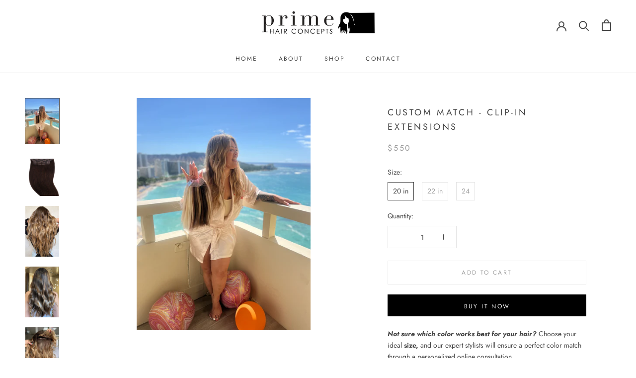

--- FILE ---
content_type: text/html; charset=utf-8
request_url: https://primehairconcepts.com/collections/hair-extensions/products/custom-match-clip-in-extensions
body_size: 26552
content:
<!doctype html>

<html class="no-js" lang="en">
  <head>
    <meta charset="utf-8"> 
    <meta http-equiv="X-UA-Compatible" content="IE=edge,chrome=1">
    <meta name="viewport" content="width=device-width, initial-scale=1.0, height=device-height, minimum-scale=1.0, user-scalable=0">
    <meta name="theme-color" content="">

    <title>
      Custom Match - Clip-in Extensions &ndash; Prime Hair Concepts
    </title><meta name="description" content="Not sure which color works best for your hair? Choose your ideal size, and our expert stylists will ensure a perfect color match through a personalized online consultation. Simply provide your phone number and email in the order note, and let our prime hair experts elevate your style with a tailored virtual session. --"><link rel="canonical" href="https://primehairconcepts.com/products/custom-match-clip-in-extensions"><link rel="shortcut icon" href="//primehairconcepts.com/cdn/shop/files/favicon_32x32.png?v=1613299826" type="image/png"><meta property="og:type" content="product">
  <meta property="og:title" content="Custom Match - Clip-in Extensions"><meta property="og:image" content="http://primehairconcepts.com/cdn/shop/files/IMG_7083_grande.jpg?v=1701051773">
    <meta property="og:image:secure_url" content="https://primehairconcepts.com/cdn/shop/files/IMG_7083_grande.jpg?v=1701051773"><meta property="og:image" content="http://primehairconcepts.com/cdn/shop/files/ins-invisi_36d29106-d83b-41d7-95e1-2bf1a8de05b2_grande.webp?v=1701051773">
    <meta property="og:image:secure_url" content="https://primehairconcepts.com/cdn/shop/files/ins-invisi_36d29106-d83b-41d7-95e1-2bf1a8de05b2_grande.webp?v=1701051773"><meta property="og:image" content="http://primehairconcepts.com/cdn/shop/files/coconut_3682bb49-9118-47a6-968c-90fd3619142b_grande.webp?v=1701051773">
    <meta property="og:image:secure_url" content="https://primehairconcepts.com/cdn/shop/files/coconut_3682bb49-9118-47a6-968c-90fd3619142b_grande.webp?v=1701051773"><meta property="product:price:amount" content="550.00">
  <meta property="product:price:currency" content="USD"><meta property="og:description" content="Not sure which color works best for your hair? Choose your ideal size, and our expert stylists will ensure a perfect color match through a personalized online consultation. Simply provide your phone number and email in the order note, and let our prime hair experts elevate your style with a tailored virtual session. --"><meta property="og:url" content="https://primehairconcepts.com/products/custom-match-clip-in-extensions">
<meta property="og:site_name" content="Prime Hair Concepts"><meta name="twitter:card" content="summary"><meta name="twitter:title" content="Custom Match - Clip-in Extensions">
  <meta name="twitter:description" content="Not sure which color works best for your hair? Choose your ideal size, and our expert stylists will ensure a perfect color match through a personalized online consultation.
Simply provide your phone number and email in the order note, and let our prime hair experts elevate your style with a tailored virtual session.
----------------------------------------------------------
• Premium 100% Remy human hair extensions
• Double drawn for consistent thickness
• Super flat, invisible, and matte clip weft
• Safe for color and heat styling
Total 7 clip-in pieces of varying widths:• (4) Four 3&quot; pieces (2 clips per piece)• (1) One 6&quot; piece (3 clips total)• (1) One 7&quot; piece (4 clips total)• (1) One 8&quot; inch piece (5 clips total)">
  <meta name="twitter:image" content="https://primehairconcepts.com/cdn/shop/files/IMG_7083_600x600_crop_center.jpg?v=1701051773">

    <script>window.performance && window.performance.mark && window.performance.mark('shopify.content_for_header.start');</script><meta id="shopify-digital-wallet" name="shopify-digital-wallet" content="/5427560497/digital_wallets/dialog">
<meta name="shopify-checkout-api-token" content="ea4404a594e9d57da2b12f7e7a2aabc6">
<meta id="in-context-paypal-metadata" data-shop-id="5427560497" data-venmo-supported="true" data-environment="production" data-locale="en_US" data-paypal-v4="true" data-currency="USD">
<link rel="alternate" type="application/json+oembed" href="https://primehairconcepts.com/products/custom-match-clip-in-extensions.oembed">
<script async="async" src="/checkouts/internal/preloads.js?locale=en-US"></script>
<script id="shopify-features" type="application/json">{"accessToken":"ea4404a594e9d57da2b12f7e7a2aabc6","betas":["rich-media-storefront-analytics"],"domain":"primehairconcepts.com","predictiveSearch":true,"shopId":5427560497,"locale":"en"}</script>
<script>var Shopify = Shopify || {};
Shopify.shop = "vs-cbd.myshopify.com";
Shopify.locale = "en";
Shopify.currency = {"active":"USD","rate":"1.0"};
Shopify.country = "US";
Shopify.theme = {"name":"Prestige","id":73746153521,"schema_name":"Prestige","schema_version":"4.4.3","theme_store_id":855,"role":"main"};
Shopify.theme.handle = "null";
Shopify.theme.style = {"id":null,"handle":null};
Shopify.cdnHost = "primehairconcepts.com/cdn";
Shopify.routes = Shopify.routes || {};
Shopify.routes.root = "/";</script>
<script type="module">!function(o){(o.Shopify=o.Shopify||{}).modules=!0}(window);</script>
<script>!function(o){function n(){var o=[];function n(){o.push(Array.prototype.slice.apply(arguments))}return n.q=o,n}var t=o.Shopify=o.Shopify||{};t.loadFeatures=n(),t.autoloadFeatures=n()}(window);</script>
<script id="shop-js-analytics" type="application/json">{"pageType":"product"}</script>
<script defer="defer" async type="module" src="//primehairconcepts.com/cdn/shopifycloud/shop-js/modules/v2/client.init-shop-cart-sync_C5BV16lS.en.esm.js"></script>
<script defer="defer" async type="module" src="//primehairconcepts.com/cdn/shopifycloud/shop-js/modules/v2/chunk.common_CygWptCX.esm.js"></script>
<script type="module">
  await import("//primehairconcepts.com/cdn/shopifycloud/shop-js/modules/v2/client.init-shop-cart-sync_C5BV16lS.en.esm.js");
await import("//primehairconcepts.com/cdn/shopifycloud/shop-js/modules/v2/chunk.common_CygWptCX.esm.js");

  window.Shopify.SignInWithShop?.initShopCartSync?.({"fedCMEnabled":true,"windoidEnabled":true});

</script>
<script id="__st">var __st={"a":5427560497,"offset":-28800,"reqid":"be1bc791-fd03-4db6-82b9-decbadca02a6-1768805107","pageurl":"primehairconcepts.com\/collections\/hair-extensions\/products\/custom-match-clip-in-extensions","u":"34a161df9758","p":"product","rtyp":"product","rid":6824426078257};</script>
<script>window.ShopifyPaypalV4VisibilityTracking = true;</script>
<script id="captcha-bootstrap">!function(){'use strict';const t='contact',e='account',n='new_comment',o=[[t,t],['blogs',n],['comments',n],[t,'customer']],c=[[e,'customer_login'],[e,'guest_login'],[e,'recover_customer_password'],[e,'create_customer']],r=t=>t.map((([t,e])=>`form[action*='/${t}']:not([data-nocaptcha='true']) input[name='form_type'][value='${e}']`)).join(','),a=t=>()=>t?[...document.querySelectorAll(t)].map((t=>t.form)):[];function s(){const t=[...o],e=r(t);return a(e)}const i='password',u='form_key',d=['recaptcha-v3-token','g-recaptcha-response','h-captcha-response',i],f=()=>{try{return window.sessionStorage}catch{return}},m='__shopify_v',_=t=>t.elements[u];function p(t,e,n=!1){try{const o=window.sessionStorage,c=JSON.parse(o.getItem(e)),{data:r}=function(t){const{data:e,action:n}=t;return t[m]||n?{data:e,action:n}:{data:t,action:n}}(c);for(const[e,n]of Object.entries(r))t.elements[e]&&(t.elements[e].value=n);n&&o.removeItem(e)}catch(o){console.error('form repopulation failed',{error:o})}}const l='form_type',E='cptcha';function T(t){t.dataset[E]=!0}const w=window,h=w.document,L='Shopify',v='ce_forms',y='captcha';let A=!1;((t,e)=>{const n=(g='f06e6c50-85a8-45c8-87d0-21a2b65856fe',I='https://cdn.shopify.com/shopifycloud/storefront-forms-hcaptcha/ce_storefront_forms_captcha_hcaptcha.v1.5.2.iife.js',D={infoText:'Protected by hCaptcha',privacyText:'Privacy',termsText:'Terms'},(t,e,n)=>{const o=w[L][v],c=o.bindForm;if(c)return c(t,g,e,D).then(n);var r;o.q.push([[t,g,e,D],n]),r=I,A||(h.body.append(Object.assign(h.createElement('script'),{id:'captcha-provider',async:!0,src:r})),A=!0)});var g,I,D;w[L]=w[L]||{},w[L][v]=w[L][v]||{},w[L][v].q=[],w[L][y]=w[L][y]||{},w[L][y].protect=function(t,e){n(t,void 0,e),T(t)},Object.freeze(w[L][y]),function(t,e,n,w,h,L){const[v,y,A,g]=function(t,e,n){const i=e?o:[],u=t?c:[],d=[...i,...u],f=r(d),m=r(i),_=r(d.filter((([t,e])=>n.includes(e))));return[a(f),a(m),a(_),s()]}(w,h,L),I=t=>{const e=t.target;return e instanceof HTMLFormElement?e:e&&e.form},D=t=>v().includes(t);t.addEventListener('submit',(t=>{const e=I(t);if(!e)return;const n=D(e)&&!e.dataset.hcaptchaBound&&!e.dataset.recaptchaBound,o=_(e),c=g().includes(e)&&(!o||!o.value);(n||c)&&t.preventDefault(),c&&!n&&(function(t){try{if(!f())return;!function(t){const e=f();if(!e)return;const n=_(t);if(!n)return;const o=n.value;o&&e.removeItem(o)}(t);const e=Array.from(Array(32),(()=>Math.random().toString(36)[2])).join('');!function(t,e){_(t)||t.append(Object.assign(document.createElement('input'),{type:'hidden',name:u})),t.elements[u].value=e}(t,e),function(t,e){const n=f();if(!n)return;const o=[...t.querySelectorAll(`input[type='${i}']`)].map((({name:t})=>t)),c=[...d,...o],r={};for(const[a,s]of new FormData(t).entries())c.includes(a)||(r[a]=s);n.setItem(e,JSON.stringify({[m]:1,action:t.action,data:r}))}(t,e)}catch(e){console.error('failed to persist form',e)}}(e),e.submit())}));const S=(t,e)=>{t&&!t.dataset[E]&&(n(t,e.some((e=>e===t))),T(t))};for(const o of['focusin','change'])t.addEventListener(o,(t=>{const e=I(t);D(e)&&S(e,y())}));const B=e.get('form_key'),M=e.get(l),P=B&&M;t.addEventListener('DOMContentLoaded',(()=>{const t=y();if(P)for(const e of t)e.elements[l].value===M&&p(e,B);[...new Set([...A(),...v().filter((t=>'true'===t.dataset.shopifyCaptcha))])].forEach((e=>S(e,t)))}))}(h,new URLSearchParams(w.location.search),n,t,e,['guest_login'])})(!0,!0)}();</script>
<script integrity="sha256-4kQ18oKyAcykRKYeNunJcIwy7WH5gtpwJnB7kiuLZ1E=" data-source-attribution="shopify.loadfeatures" defer="defer" src="//primehairconcepts.com/cdn/shopifycloud/storefront/assets/storefront/load_feature-a0a9edcb.js" crossorigin="anonymous"></script>
<script data-source-attribution="shopify.dynamic_checkout.dynamic.init">var Shopify=Shopify||{};Shopify.PaymentButton=Shopify.PaymentButton||{isStorefrontPortableWallets:!0,init:function(){window.Shopify.PaymentButton.init=function(){};var t=document.createElement("script");t.src="https://primehairconcepts.com/cdn/shopifycloud/portable-wallets/latest/portable-wallets.en.js",t.type="module",document.head.appendChild(t)}};
</script>
<script data-source-attribution="shopify.dynamic_checkout.buyer_consent">
  function portableWalletsHideBuyerConsent(e){var t=document.getElementById("shopify-buyer-consent"),n=document.getElementById("shopify-subscription-policy-button");t&&n&&(t.classList.add("hidden"),t.setAttribute("aria-hidden","true"),n.removeEventListener("click",e))}function portableWalletsShowBuyerConsent(e){var t=document.getElementById("shopify-buyer-consent"),n=document.getElementById("shopify-subscription-policy-button");t&&n&&(t.classList.remove("hidden"),t.removeAttribute("aria-hidden"),n.addEventListener("click",e))}window.Shopify?.PaymentButton&&(window.Shopify.PaymentButton.hideBuyerConsent=portableWalletsHideBuyerConsent,window.Shopify.PaymentButton.showBuyerConsent=portableWalletsShowBuyerConsent);
</script>
<script>
  function portableWalletsCleanup(e){e&&e.src&&console.error("Failed to load portable wallets script "+e.src);var t=document.querySelectorAll("shopify-accelerated-checkout .shopify-payment-button__skeleton, shopify-accelerated-checkout-cart .wallet-cart-button__skeleton"),e=document.getElementById("shopify-buyer-consent");for(let e=0;e<t.length;e++)t[e].remove();e&&e.remove()}function portableWalletsNotLoadedAsModule(e){e instanceof ErrorEvent&&"string"==typeof e.message&&e.message.includes("import.meta")&&"string"==typeof e.filename&&e.filename.includes("portable-wallets")&&(window.removeEventListener("error",portableWalletsNotLoadedAsModule),window.Shopify.PaymentButton.failedToLoad=e,"loading"===document.readyState?document.addEventListener("DOMContentLoaded",window.Shopify.PaymentButton.init):window.Shopify.PaymentButton.init())}window.addEventListener("error",portableWalletsNotLoadedAsModule);
</script>

<script type="module" src="https://primehairconcepts.com/cdn/shopifycloud/portable-wallets/latest/portable-wallets.en.js" onError="portableWalletsCleanup(this)" crossorigin="anonymous"></script>
<script nomodule>
  document.addEventListener("DOMContentLoaded", portableWalletsCleanup);
</script>

<link id="shopify-accelerated-checkout-styles" rel="stylesheet" media="screen" href="https://primehairconcepts.com/cdn/shopifycloud/portable-wallets/latest/accelerated-checkout-backwards-compat.css" crossorigin="anonymous">
<style id="shopify-accelerated-checkout-cart">
        #shopify-buyer-consent {
  margin-top: 1em;
  display: inline-block;
  width: 100%;
}

#shopify-buyer-consent.hidden {
  display: none;
}

#shopify-subscription-policy-button {
  background: none;
  border: none;
  padding: 0;
  text-decoration: underline;
  font-size: inherit;
  cursor: pointer;
}

#shopify-subscription-policy-button::before {
  box-shadow: none;
}

      </style>

<script>window.performance && window.performance.mark && window.performance.mark('shopify.content_for_header.end');</script>

    <link rel="stylesheet" href="//primehairconcepts.com/cdn/shop/t/5/assets/theme.scss.css?v=86406594273673046971759259384">

    <script>
      // This allows to expose several variables to the global scope, to be used in scripts
      window.theme = {
        template: "product",
        localeRootUrl: '',
        shopCurrency: "USD",
        moneyFormat: "${{amount}}",
        moneyWithCurrencyFormat: "${{amount}} USD",
        useNativeMultiCurrency: false,
        currencyConversionEnabled: false,
        currencyConversionMoneyFormat: "money_format",
        currencyConversionRoundAmounts: true,
        productImageSize: "natural",
        searchMode: "product,article",
        showPageTransition: true,
        showElementStaggering: false,
        showImageZooming: true
      };

      window.languages = {
        cartAddNote: "Add Order Note",
        cartEditNote: "Edit Order Note",
        productImageLoadingError: "This image could not be loaded. Please try to reload the page.",
        productFormAddToCart: "Add to cart",
        productFormUnavailable: "Unavailable",
        productFormSoldOut: "Sold Out",
        shippingEstimatorOneResult: "1 option available:",
        shippingEstimatorMoreResults: "{{count}} options available:",
        shippingEstimatorNoResults: "No shipping could be found"
      };

      window.lazySizesConfig = {
        loadHidden: false,
        hFac: 0.5,
        expFactor: 2,
        ricTimeout: 150,
        lazyClass: 'Image--lazyLoad',
        loadingClass: 'Image--lazyLoading',
        loadedClass: 'Image--lazyLoaded'
      };

      document.documentElement.className = document.documentElement.className.replace('no-js', 'js');
      document.documentElement.style.setProperty('--window-height', window.innerHeight + 'px');

      // We do a quick detection of some features (we could use Modernizr but for so little...)
      (function() {
        document.documentElement.className += ((window.CSS && window.CSS.supports('(position: sticky) or (position: -webkit-sticky)')) ? ' supports-sticky' : ' no-supports-sticky');
        document.documentElement.className += (window.matchMedia('(-moz-touch-enabled: 1), (hover: none)')).matches ? ' no-supports-hover' : ' supports-hover';
      }());

      // This code is done to force reload the page when the back button is hit (which allows to fix stale data on cart, for instance)
      if (performance.navigation.type === 2) {
        location.reload(true);
      }
    </script>

    <script src="//primehairconcepts.com/cdn/shop/t/5/assets/lazysizes.min.js?v=174358363404432586981568927331" async></script>

    
<script src="https://polyfill-fastly.net/v3/polyfill.min.js?unknown=polyfill&features=fetch,Element.prototype.closest,Element.prototype.remove,Element.prototype.classList,Array.prototype.includes,Array.prototype.fill,Object.assign,CustomEvent,IntersectionObserver,IntersectionObserverEntry,URL" defer></script>
    <script src="//primehairconcepts.com/cdn/shop/t/5/assets/libs.min.js?v=88466822118989791001568927331" defer></script>
    <script src="//primehairconcepts.com/cdn/shop/t/5/assets/theme.min.js?v=135174551101602897611568927332" defer></script>
    <script src="//primehairconcepts.com/cdn/shop/t/5/assets/custom.js?v=8814717088703906631568927331" defer></script>

    
  <script type="application/ld+json">
  {
    "@context": "http://schema.org",
    "@type": "Product",
    "offers": [{
          "@type": "Offer",
          "name": "20 in",
          "availability":"https://schema.org/InStock",
          "price": "550.00",
          "priceCurrency": "USD",
          "priceValidUntil": "2026-01-28","url": "https://primehairconcepts.com/products/custom-match-clip-in-extensions?variant=40087141154865"
        },
{
          "@type": "Offer",
          "name": "22 in",
          "availability":"https://schema.org/InStock",
          "price": "675.00",
          "priceCurrency": "USD",
          "priceValidUntil": "2026-01-28","url": "https://primehairconcepts.com/products/custom-match-clip-in-extensions?variant=40087141548081"
        },
{
          "@type": "Offer",
          "name": "24",
          "availability":"https://schema.org/InStock",
          "price": "900.00",
          "priceCurrency": "USD",
          "priceValidUntil": "2026-01-28","url": "https://primehairconcepts.com/products/custom-match-clip-in-extensions?variant=40087141941297"
        }
],

    "brand": {
      "name": "Prime Hair Concepts"
    },
    "name": "Custom Match - Clip-in Extensions",
    "description": "Not sure which color works best for your hair? Choose your ideal size, and our expert stylists will ensure a perfect color match through a personalized online consultation.\nSimply provide your phone number and email in the order note, and let our prime hair experts elevate your style with a tailored virtual session.\n----------------------------------------------------------\n• Premium 100% Remy human hair extensions\n• Double drawn for consistent thickness\n• Super flat, invisible, and matte clip weft\n• Safe for color and heat styling\nTotal 7 clip-in pieces of varying widths:• (4) Four 3\" pieces (2 clips per piece)• (1) One 6\" piece (3 clips total)• (1) One 7\" piece (4 clips total)• (1) One 8\" inch piece (5 clips total)",
    "category": "",
    "url": "https://primehairconcepts.com/products/custom-match-clip-in-extensions",
    "sku": null,
    "image": {
      "@type": "ImageObject",
      "url": "https://primehairconcepts.com/cdn/shop/files/IMG_7083_1024x.jpg?v=1701051773",
      "image": "https://primehairconcepts.com/cdn/shop/files/IMG_7083_1024x.jpg?v=1701051773",
      "name": "Custom Match - Clip-in Extensions",
      "width": "1024",
      "height": "1024"
    }
  }
  </script>

  
  <!-- "snippets/shogun-head.liquid" was not rendered, the associated app was uninstalled -->


<script id="sca_fg_cart_ShowGiftAsProductTemplate" type="text/template">
  
  <div class="item not-sca-qv" id="sca-freegift-{{productID}}">
    <a class="close_box" style="display: none;position: absolute;top:5px;right: 10px;font-size: 22px;font-weight: bold;cursor: pointer;text-decoration:none;color: #aaa;">×</a>
    <a href="/products/{{productHandle}}" target="_blank"><img style="margin-left: auto; margin-right: auto; width: 50%;" class="lazyOwl" data-src="{{productImageURL}}"></a>
    <div class="sca-product-shop">
      <div class="review-summary3">
        <div class="yotpo bottomLine" style="text-align:center"
          data-product-id="{{productID}}"
          data-product-models="{{productID}}"
          data-name="{{productTitle}}"
          data-url="/products/{{productHandle}}">
        </div>
      </div>
      <div class="f-fix"><span class="sca-product-title" style="white-space: nowrap;color:#000;{{showfgTitle}}">{{productTitle}}</span>
          <div id="product-variants-{{productID}}">
            <div class="sca-price" id="price-field-{{productID}}">
              <span class="sca-old-price">{{variant_compare_at_price}}</span>
              <span class="sca-special-price">{{variant_price}}</span>
            </div>
            <div id="stay-content-sca-freegift-{{productID}}" class="sca-fg-cart-item">
              <a class="close_box" style="display: none;position: absolute;top:5px;right: 10px;font-size: 22px;font-weight: bold;cursor: pointer;text-decoration:none;color: #aaa;">×</a>
              <select id="product-select-{{productID}}" name="id" style="display: none">
                {{optionVariantData}}
              </select>
            </div>
          </div>
          <button type='button' id="sca-btn-select-{{productID}}" class="sca-button" onclick="onclickSelect_{{productID}}();"><span>{{SelectButton}}</span></button>
          <button type='button' id="sca-btn-{{productID}}" class="sca-button" style="display: none"><span>{{AddToCartButton}}</span></button>
      </div>
    </div>
  </div>
  
</script>
<script id = "sca_fg_cart_ShowGiftAsProductScriptTemplate" type="text/template">
  
    var selectCallback_{{productID}}=function(t,a){if(t?(t.available?(SECOMAPP.jQuery("#sca-btn-{{productID}}").removeClass("disabled").removeAttr("disabled").html("<span>{{AddToCartButton}}</span>").fadeTo(200,1),SECOMAPP.jQuery("#sca-btn-{{productID}}").unbind("click"),SECOMAPP.jQuery("#sca-btn-{{productID}}").click(SECOMAPP.jQuery.proxy(function(){SECOMAPP.addGiftToCart(t.id,1)},t))):SECOMAPP.jQuery("#sca-btn-{{productID}}").html("<span>{{UnavailableButton}}</span>").addClass("disabled").attr("disabled","disabled").fadeTo(200,.5),t.compare_at_price>t.price?SECOMAPP.jQuery("#price-field-{{productID}}").html("<span class='sca-old-price'>"+SECOMAPP.formatMoney(t.compare_at_price)+"</span>&nbsp;<s class='sca-special-price'>"+SECOMAPP.formatMoney(t.price)+"</s>"):SECOMAPP.jQuery("#price-field-{{productID}}").html("<span class='sca-special-price'>"+SECOMAPP.formatMoney(t.price)+"</span>")):SECOMAPP.jQuery("#sca-btn-{{productID}}").html("<span>{{UnavailableButton}}</span>").addClass("disabled").attr("disabled","disabled").fadeTo(200,.5),t&&t.featured_image){var e=SECOMAPP.jQuery("#sca-freegift-{{productID}} img"),_=t.featured_image,c=e[0];Shopify.Image.switchImage(_,c,function(t,a,e){SECOMAPP.jQuery(e).parents("a").attr("href",t),SECOMAPP.jQuery(e).attr("src",t)})}},onclickSelect_{{productID}}=function(t){SECOMAPP.jQuery.getJSON("/products/{{productHandle}}.js",{_:(new Date).getTime()},function(t){SECOMAPP.jQuery(".owl-item #sca-freegift-{{productID}} span.sca-product-title").html(t.title);var e=[];SECOMAPP.jQuery.each(t.options,function(t,a){e[t]=a.name}),t.options=e;for(var a={{variantsGiftList}},_={{mainVariantsList}},c=t.variants.length-1;-1<c;c--)a.indexOf(t.variants[c].id)<0&&_.indexOf(t.variants[c].id)<0&&t.variants.splice(c,1);for(var o=_.length-1;-1<o;o--){var i=a[o],r=_[o],n=-1,s=-1;for(c=t.variants.length-1;-1<c;c--)t.variants[c].id==i?n=c:t.variants[c].id==r&&(s=c);-1<n&&-1<s&n!==s?("undefined"!=typeof SECOMAPP&&void 0!==SECOMAPP.fgsettings&&!0===SECOMAPP.fgsettings.sca_sync_gift&&void 0!==SECOMAPP.fgsettings.sca_fg_gift_variant_quantity_format&&"equal_original_inventory"===SECOMAPP.fgsettings.sca_fg_gift_variant_quantity_format&&(t.variants[n].available=t.variants[s].available,t.variants[n].inventory_management=t.variants[s].inventory_management),t.variants[n].option1=t.variants[s].option1,t.variants[n].options[0].name=t.variants[s].options[0].name,t.variants[n].options[1]&&(t.variants[n].options[1].name=t.variants[s].options[1].name,t.variants[n].option2=t.variants[s].option2),t.variants[n].options[2]&&(t.variants[n].options[2].name=t.variants[s].options[2].name,t.variants[n].option3=t.variants[s].option3),t.variants[n].title=t.variants[s].title,t.variants[n].name=t.variants[s].name,t.variants[n].public_title=t.variants[s].public_title,t.variants.splice(s,1)):(t.variants[s].id=i,t.variants[s].compare_at_price||(t.variants[s].compare_at_price=t.variants[s].price),t.variants[s].price=SECOMAPP.fgdata.giftid_price_mapping[i])}SECOMAPP.jQuery("#sca-btn-select-{{productID}}").hide(),SECOMAPP.jQuery("#product-select-{{productID}}").show(),SECOMAPP.jQuery("#sca-btn-{{productID}}").show(),SECOMAPP.jQuery("#stay-content-sca-freegift-{{productID}} .close_box").show(),SECOMAPP.jQuery("#stay-content-sca-freegift-{{productID}} .close_box").click(function(){SECOMAPP.jQuery("#stay-content-sca-freegift-{{productID}}").hide(),SECOMAPP.jQuery("#sca-btn-{{productID}}").hide(),SECOMAPP.jQuery("#sca-btn-select-{{productID}}").show()}),onclickSelect_{{productID}}=function(){SECOMAPP.jQuery("#stay-content-sca-freegift-{{productID}}").show(),SECOMAPP.jQuery("#sca-btn-{{productID}}").show(),SECOMAPP.jQuery("#sca-btn-select-{{productID}}").hide()},1==t.variants.length?(-1!==t.variants[0].title.indexOf("Default")&&SECOMAPP.jQuery("#sca-freegift-{{productID}} .selector-wrapper").hide(),1==t.variants[0].available&&(SECOMAPP.jQuery("#sca-btn-{{productID}}").show(),SECOMAPP.jQuery("#sca-btn-select-{{productID}}").hide(),SECOMAPP.jQuery("#sca-btn-{{productID}}").removeClass("disabled").removeAttr("disabled").html("<span>{{AddToCartButton}}</span>").fadeTo(200,1),SECOMAPP.jQuery("#sca-btn-{{productID}}").unbind("click"),SECOMAPP.jQuery("#sca-btn-{{productID}}").click(SECOMAPP.jQuery.proxy(function(){SECOMAPP.addGiftToCart(t.variants[0].id,1)},t)))):(new Shopify.OptionSelectors("product-select-{{productID}}",{product:t,onVariantSelected:selectCallback_{{productID}},enableHistoryState:!0}),SECOMAPP.jQuery("#stay-content-sca-freegift-{{productID}}").show(),SECOMAPP.jQuery("#stay-content-sca-freegift-{{productID}}").focus())})};1=={{variantsGiftList}}.length&&onclickSelect_{{productID}}();
  
</script>

<script id="sca_fg_cart_ShowGiftAsVariantTemplate" type="text/template">
  
  <div class="item not-sca-qv" id="sca-freegift-{{variantID}}">
    <a href="/products/{{productHandle}}?variant={{originalVariantID}}" target="_blank"><img style="margin-left: auto; margin-right: auto; width: 50%;" class="lazyOwl" data-src="{{variantImageURL}}"></a>
    <div class="sca-product-shop">
      <div class="review-summary3">
        <div class="yotpo bottomLine" style="text-align:center"
          data-product-id="{{productID}}"
          data-product-models="{{productID}}"
          data-name="{{productTitle}}"
          data-url="/products/{{productHandle}}">
        </div>
      </div>
      <div class="f-fix">
        <span class="sca-product-title" style="white-space: nowrap;color:#000;">{{variantTitle}}</span>
        <div class="sca-price">
          <span class="sca-old-price">{{variant_compare_at_price}}</span>
          <span class="sca-special-price">{{variant_price}}</span>
        </div>
        <button type="button" id="sca-btn{{variantID}}" class="sca-button" onclick="SECOMAPP.addGiftToCart({{variantID}},1);">
          <span>{{AddToCartButton}}</span>
        </button>
      </div>
    </div>
  </div>
  
</script>

<script id="sca_fg_prod_GiftList" type="text/template">
  
  <a style="text-decoration: none !important" id ="{{giftShowID}}" class="product-image freegif-product-image freegift-info-{{giftShowID}}"
     title="{{giftTitle}}" href="/products/{{productsHandle}}">
    <img class="not-sca-qv" src="{{giftImgUrl}}" alt="{{giftTitle}}" />
  </a>
  
</script>

<script id="sca_fg_prod_Gift_PopupDetail" type="text/template">
  
  <div class="sca-fg-item fg-info-{{giftShowID}}" style="display:none;z-index:2147483647;">
    <div class="sca-fg-item-options">
      <div class="sca-fg-item-option-title">
        <em>{{freegiftRuleName}}</em>
      </div>
      <div class="sca-fg-item-option-ct">
        <!--        <div class="sca-fg-image-item">
                        <img src="{{giftImgUrl}}" /> -->
        <div class="sca-fg-item-name">
          <a href="#">{{giftTitle}}</a>
        </div>
        <!--        </div> -->
      </div>
    </div>
  </div>
  
</script>

<script id="sca_fg_ajax_GiftListPopup" type="text/template">
  
  <div id="freegift_popup" class="mfp-hide">
    <div id="sca-fg-owl-carousel">
      <div id="freegift_cart_container" class="sca-fg-cart-container" style="display: none;">
        <div id="freegift_message" class="owl-carousel"></div>
      </div>
      <div id="sca-fg-slider-cart" style="display: none;">
        <div class="sca-fg-cart-title">
          <strong>{{popupTitle}}</strong>
        </div>
        <div id="sca_freegift_list" class="owl-carousel"></div>
      </div>
    </div>
  </div>
  
</script>

<script id="sca_fg_checkout_confirm_popup" type="text/template">
    
         <div class='sca-fg-checkout-confirm-popup' style='font-family: "Myriad","Cardo","Big Caslon","Bodoni MT",Georgia,serif; position: relative;background: #FFF;padding: 20px 20px 50px 20px;width: auto;max-width: 500px;margin: 20px auto;'>
             <h1 style='font-family: "Oswald","Cardo","Big Caslon","Bodoni MT",Georgia,serif;'>YOU CAN STILL ADD MORE!</h1>
             <p>You get 1 free item with every product purchased. It looks like you can still add more free item(s) to your cart. What would you like to do?</p>
             <p class='sca-fg-checkout-confirm-buttons' style='float: right;'>
                 <a class='btn popup-modal-dismiss action_button add_to_cart' href='#' style='width: 200px !important;margin-right: 20px;'>ADD MORE</a>
                 <a class='btn checkout__button continue-checkout action_button add_to_cart' href='/checkout' style='width: 200px !important;'>CHECKOUT</a>
             </p>
         </div>
    
</script>



<link href="//primehairconcepts.com/cdn/shop/t/5/assets/sca.freegift.css?v=118326107520137171181571084759" rel="stylesheet" type="text/css" media="all" />
<script src="//primehairconcepts.com/cdn/shopifycloud/storefront/assets/themes_support/option_selection-b017cd28.js" type="text/javascript"></script>
<script data-cfasync="false">
    Shopify.money_format = "${{amount}}";
    //enable checking free gifts condition when checkout clicked
    if ((typeof SECOMAPP) === 'undefined') { window.SECOMAPP = {}; };
    SECOMAPP.enableOverrideCheckout = true;
    //    SECOMAPP.preStopAppCallback = function(cart){
    //        if(typeof yotpo!=='undefined' && typeof yotpo.initWidgets==='function'){
    //            yotpo.initWidgets();
    //        }
    //    }
</script>
<script data-cfasync="false" type="text/javascript">
  /* Smart Ecommerce App (SEA Inc)
  * http://www.secomapp.com
  * Do not reuse those source codes if don't have permission of us.
  * */
  
  
  (function(){if(!Array.isArray){Array.isArray=function(e){return Object.prototype.toString.call(e)==="[object Array]"}}"function"!==typeof Object.create&&(Object.create=function(e){function t(){}t.prototype=e;return new t});if(!Object.keys){Object.keys=function(e){var t=[],r;for(r in e){if(Object.prototype.hasOwnProperty.call(e,r)){t.push(r)}}return t}}if(!String.prototype.endsWith){Object.defineProperty(String.prototype,"endsWith",{value:function(e,t){var r=this.toString();if(t===undefined||t>r.length){t=r.length}t-=e.length;var i=r.indexOf(e,t);return i!==-1&&i===t},writable:true,enumerable:true,configurable:true})}if(!Array.prototype.indexOf){Array.prototype.indexOf=function(e,t){var r;if(this==null){throw new TypeError('"this" is null or not defined')}var i=Object(this);var n=i.length>>>0;if(n===0){return-1}var o=+t||0;if(Math.abs(o)===Infinity){o=0}if(o>=n){return-1}r=Math.max(o>=0?o:n-Math.abs(o),0);while(r<n){if(r in i&&i[r]===e){return r}r++}return-1}}if(!Array.prototype.forEach){Array.prototype.forEach=function(e,t){var r,i;if(this==null){throw new TypeError(" this is null or not defined")}var n=Object(this);var o=n.length>>>0;if(typeof e!=="function"){throw new TypeError(e+" is not a function")}if(arguments.length>1){r=t}i=0;while(i<o){var a;if(i in n){a=n[i];e.call(r,a,i,n)}i++}}}console=console||{};console.log=console.log||function(){};if(typeof Shopify==="undefined"){Shopify={}}if(typeof Shopify.onError!=="function"){Shopify.onError=function(){}}if(typeof SECOMAPP==="undefined"){SECOMAPP={}}SECOMAPP.removeGiftsVariant=function(e){setTimeout(function(){try{e("select option").not(".sca-fg-cart-item select option").filter(function(){var t=e(this).val();var r=e(this).text();if(r.indexOf(" - ")!==-1){r=r.slice(0,r.indexOf(" - "))}var i=[];if(r.indexOf(" / ")!==-1){i=r.split(" / ");r=i[i.length-1]}if(typeof SECOMAPP.gifts_list_avai!=="undefined"&&typeof SECOMAPP.gifts_list_avai[t]!=="undefined"||r.endsWith("% off)")){e(this).parent("select").find("option").not(".sca-fg-cart-item select option").filter(function(){var i=e(this).val();var n=e(this).text();return n.endsWith(r)||i==t}).remove();e(".dropdown *,ul li,label,div").filter(function(){var i=e(this).html(),n=e(this).data("value");return i&&i.endsWith(r)||n==t}).remove();return true}return false})}catch(e){console.log(e)}},500)};SECOMAPP.formatMoney=function(e,t){if(typeof e=="string"){e=e.replace(".","")}var r="";var i=typeof Shopify!=="undefined"&&typeof Shopify.money_format!=="undefined"?Shopify.money_format:"{{amount}}";var n=/\{\{\s*(\w+)\s*\}\}/;var o=t||(typeof this.fgsettings.sca_currency_format==="string"&&this.fgsettings.sca_currency_format.indexOf("amount")>-1?this.fgsettings.sca_currency_format:null)||i;if(o.indexOf("amount_no_decimals_no_comma_separator")<0&&o.indexOf("amount_no_comma_separator_up_cents")<0&&o.indexOf("amount_up_cents")<0&&typeof Shopify.formatMoney==="function"){return Shopify.formatMoney(e,o)}function a(e,t){return typeof e=="undefined"?t:e}function f(e,t,r,i,n,o){t=a(t,2);r=a(r,",");i=a(i,".");if(isNaN(e)||e==null){return 0}e=(e/100).toFixed(t);var f=e.split("."),c=f[0].replace(/(\d)(?=(\d\d\d)+(?!\d))/g,"$1"+r),s=f[1]?!n||!o?i+f[1]:n+f[1]+o:"";return c+s}switch(o.match(n)[1]){case"amount":r=f(e,2);break;case"amount_no_decimals":r=f(e,0);break;case"amount_with_comma_separator":r=f(e,2,",",".");break;case"amount_no_decimals_with_comma_separator":r=f(e,0,",",".");break;case"amount_no_decimals_no_comma_separator":r=f(e,0,"","");break;case"amount_up_cents":r=f(e,2,",","","<sup>","</sup>");break;case"amount_no_comma_separator_up_cents":r=f(e,2,"","","<sup>","</sup>");break}return o.replace(n,r)};SECOMAPP.setCookie=function(e,t,r,i,n){var o=new Date;o.setTime(o.getTime()+r*24*60*60*1e3+i*60*1e3);var a="expires="+o.toUTCString();document.cookie=e+"="+t+";"+a+(n?";path="+n:";path=/")};SECOMAPP.deleteCookie=function(e,t){document.cookie=e+"=; expires=Thu, 01 Jan 1970 00:00:00 UTC; "+(t?";path="+t:";path=/")};SECOMAPP.getCookie=function(e){var t=e+"=";var r=document.cookie.split(";");for(var i=0;i<r.length;i++){var n=r[i];while(n.charAt(0)==" ")n=n.substring(1);if(n.indexOf(t)==0)return n.substring(t.length,n.length)}return""};SECOMAPP.getQueryString=function(){var e={};var t=window.location.search.substring(1);var r=t.split("&");for(var i=0;i<r.length;i++){var n=r[i].split("=");if(typeof e[n[0]]==="undefined"){e[n[0]]=decodeURIComponent(n[1])}else if(typeof e[n[0]]==="string"){var o=[e[n[0]],decodeURIComponent(n[1])];e[n[0]]=o}else{e[n[0]].push(decodeURIComponent(n[1]))}}return e};SECOMAPP.freegifts_product_json=function(e){if(e){for(var t=0;t<e.options.length;t++)if(typeof e.options[t]!=="undefined"&&typeof e.options[t].values!=="undefined"){var r=e.options[t];for(var i=0;i<r.values.length;i++)(r.values[i].endsWith("(Freegifts)")||r.values[i].endsWith("% off)"))&&(r.values.splice(i,1),i--)}for(var n=function(e){for(var t in e)if(e.hasOwnProperty(t))return!1;return!0},o=e.price,a=e.price_max,f=e.price_min,c=e.compare_at_price,s=e.compare_at_price_max,p=e.compare_at_price_min,t=0;t<e.variants.length;t++){var i=e.variants[t],u=i.option3?i.option3:i.option2?i.option2:i.option1;"undefined"!=typeof SECOMAPP&&"undefined"!=typeof SECOMAPP.gifts_list_avai&&!n(SECOMAPP.gifts_list_avai)&&"undefined"!=typeof SECOMAPP.gifts_list_avai[i.id]||u.endsWith("(Freegifts)")||u.endsWith("% off)")?(e.variants.splice(t,1),t-=1):(a>=i.price&&(a=i.price,o=i.price),f<=i.price&&(f=i.price),i.compare_at_price&&(s>=i.compare_at_price&&(s=i.compare_at_price,c=i.compare_at_price),p<=i.compare_at_price&&(p=i.compare_at_price)),1==i.available&&(e.available=!0))}e.price=o,e.price_max=f,e.price_min=a,e.compare_at_price=c,e.compare_at_price_max=p,e.compare_at_price_min=s,e.price_varies=f>a?!0:!1,e.compare_at_price_varies=p>s?!0:!1}return e};SECOMAPP.fg_codes=[];if(SECOMAPP.getCookie("sca_fg_codes")!==""){SECOMAPP.fg_codes=JSON.parse(SECOMAPP.getCookie("sca_fg_codes"))}var e=SECOMAPP.getQueryString();if(e["freegifts_code"]&&SECOMAPP.fg_codes.indexOf(e["freegifts_code"])===-1){if(typeof SECOMAPP.activateOnlyOnePromoCode!=="undefined"&&SECOMAPP.activateOnlyOnePromoCode===true){SECOMAPP.fg_codes=[]}SECOMAPP.fg_codes.push(e["freegifts_code"]);SECOMAPP.setCookie("sca_fg_codes",JSON.stringify(SECOMAPP.fg_codes))}})();
  
  ;SECOMAPP.customer={};SECOMAPP.customer.orders=[];SECOMAPP.customer.freegifts=[];;SECOMAPP.customer.email=null;SECOMAPP.customer.first_name=null;SECOMAPP.customer.last_name=null;SECOMAPP.customer.tags=null;SECOMAPP.customer.orders_count=null;SECOMAPP.customer.total_spent=null;
</script>

<link href="https://monorail-edge.shopifysvc.com" rel="dns-prefetch">
<script>(function(){if ("sendBeacon" in navigator && "performance" in window) {try {var session_token_from_headers = performance.getEntriesByType('navigation')[0].serverTiming.find(x => x.name == '_s').description;} catch {var session_token_from_headers = undefined;}var session_cookie_matches = document.cookie.match(/_shopify_s=([^;]*)/);var session_token_from_cookie = session_cookie_matches && session_cookie_matches.length === 2 ? session_cookie_matches[1] : "";var session_token = session_token_from_headers || session_token_from_cookie || "";function handle_abandonment_event(e) {var entries = performance.getEntries().filter(function(entry) {return /monorail-edge.shopifysvc.com/.test(entry.name);});if (!window.abandonment_tracked && entries.length === 0) {window.abandonment_tracked = true;var currentMs = Date.now();var navigation_start = performance.timing.navigationStart;var payload = {shop_id: 5427560497,url: window.location.href,navigation_start,duration: currentMs - navigation_start,session_token,page_type: "product"};window.navigator.sendBeacon("https://monorail-edge.shopifysvc.com/v1/produce", JSON.stringify({schema_id: "online_store_buyer_site_abandonment/1.1",payload: payload,metadata: {event_created_at_ms: currentMs,event_sent_at_ms: currentMs}}));}}window.addEventListener('pagehide', handle_abandonment_event);}}());</script>
<script id="web-pixels-manager-setup">(function e(e,d,r,n,o){if(void 0===o&&(o={}),!Boolean(null===(a=null===(i=window.Shopify)||void 0===i?void 0:i.analytics)||void 0===a?void 0:a.replayQueue)){var i,a;window.Shopify=window.Shopify||{};var t=window.Shopify;t.analytics=t.analytics||{};var s=t.analytics;s.replayQueue=[],s.publish=function(e,d,r){return s.replayQueue.push([e,d,r]),!0};try{self.performance.mark("wpm:start")}catch(e){}var l=function(){var e={modern:/Edge?\/(1{2}[4-9]|1[2-9]\d|[2-9]\d{2}|\d{4,})\.\d+(\.\d+|)|Firefox\/(1{2}[4-9]|1[2-9]\d|[2-9]\d{2}|\d{4,})\.\d+(\.\d+|)|Chrom(ium|e)\/(9{2}|\d{3,})\.\d+(\.\d+|)|(Maci|X1{2}).+ Version\/(15\.\d+|(1[6-9]|[2-9]\d|\d{3,})\.\d+)([,.]\d+|)( \(\w+\)|)( Mobile\/\w+|) Safari\/|Chrome.+OPR\/(9{2}|\d{3,})\.\d+\.\d+|(CPU[ +]OS|iPhone[ +]OS|CPU[ +]iPhone|CPU IPhone OS|CPU iPad OS)[ +]+(15[._]\d+|(1[6-9]|[2-9]\d|\d{3,})[._]\d+)([._]\d+|)|Android:?[ /-](13[3-9]|1[4-9]\d|[2-9]\d{2}|\d{4,})(\.\d+|)(\.\d+|)|Android.+Firefox\/(13[5-9]|1[4-9]\d|[2-9]\d{2}|\d{4,})\.\d+(\.\d+|)|Android.+Chrom(ium|e)\/(13[3-9]|1[4-9]\d|[2-9]\d{2}|\d{4,})\.\d+(\.\d+|)|SamsungBrowser\/([2-9]\d|\d{3,})\.\d+/,legacy:/Edge?\/(1[6-9]|[2-9]\d|\d{3,})\.\d+(\.\d+|)|Firefox\/(5[4-9]|[6-9]\d|\d{3,})\.\d+(\.\d+|)|Chrom(ium|e)\/(5[1-9]|[6-9]\d|\d{3,})\.\d+(\.\d+|)([\d.]+$|.*Safari\/(?![\d.]+ Edge\/[\d.]+$))|(Maci|X1{2}).+ Version\/(10\.\d+|(1[1-9]|[2-9]\d|\d{3,})\.\d+)([,.]\d+|)( \(\w+\)|)( Mobile\/\w+|) Safari\/|Chrome.+OPR\/(3[89]|[4-9]\d|\d{3,})\.\d+\.\d+|(CPU[ +]OS|iPhone[ +]OS|CPU[ +]iPhone|CPU IPhone OS|CPU iPad OS)[ +]+(10[._]\d+|(1[1-9]|[2-9]\d|\d{3,})[._]\d+)([._]\d+|)|Android:?[ /-](13[3-9]|1[4-9]\d|[2-9]\d{2}|\d{4,})(\.\d+|)(\.\d+|)|Mobile Safari.+OPR\/([89]\d|\d{3,})\.\d+\.\d+|Android.+Firefox\/(13[5-9]|1[4-9]\d|[2-9]\d{2}|\d{4,})\.\d+(\.\d+|)|Android.+Chrom(ium|e)\/(13[3-9]|1[4-9]\d|[2-9]\d{2}|\d{4,})\.\d+(\.\d+|)|Android.+(UC? ?Browser|UCWEB|U3)[ /]?(15\.([5-9]|\d{2,})|(1[6-9]|[2-9]\d|\d{3,})\.\d+)\.\d+|SamsungBrowser\/(5\.\d+|([6-9]|\d{2,})\.\d+)|Android.+MQ{2}Browser\/(14(\.(9|\d{2,})|)|(1[5-9]|[2-9]\d|\d{3,})(\.\d+|))(\.\d+|)|K[Aa][Ii]OS\/(3\.\d+|([4-9]|\d{2,})\.\d+)(\.\d+|)/},d=e.modern,r=e.legacy,n=navigator.userAgent;return n.match(d)?"modern":n.match(r)?"legacy":"unknown"}(),u="modern"===l?"modern":"legacy",c=(null!=n?n:{modern:"",legacy:""})[u],f=function(e){return[e.baseUrl,"/wpm","/b",e.hashVersion,"modern"===e.buildTarget?"m":"l",".js"].join("")}({baseUrl:d,hashVersion:r,buildTarget:u}),m=function(e){var d=e.version,r=e.bundleTarget,n=e.surface,o=e.pageUrl,i=e.monorailEndpoint;return{emit:function(e){var a=e.status,t=e.errorMsg,s=(new Date).getTime(),l=JSON.stringify({metadata:{event_sent_at_ms:s},events:[{schema_id:"web_pixels_manager_load/3.1",payload:{version:d,bundle_target:r,page_url:o,status:a,surface:n,error_msg:t},metadata:{event_created_at_ms:s}}]});if(!i)return console&&console.warn&&console.warn("[Web Pixels Manager] No Monorail endpoint provided, skipping logging."),!1;try{return self.navigator.sendBeacon.bind(self.navigator)(i,l)}catch(e){}var u=new XMLHttpRequest;try{return u.open("POST",i,!0),u.setRequestHeader("Content-Type","text/plain"),u.send(l),!0}catch(e){return console&&console.warn&&console.warn("[Web Pixels Manager] Got an unhandled error while logging to Monorail."),!1}}}}({version:r,bundleTarget:l,surface:e.surface,pageUrl:self.location.href,monorailEndpoint:e.monorailEndpoint});try{o.browserTarget=l,function(e){var d=e.src,r=e.async,n=void 0===r||r,o=e.onload,i=e.onerror,a=e.sri,t=e.scriptDataAttributes,s=void 0===t?{}:t,l=document.createElement("script"),u=document.querySelector("head"),c=document.querySelector("body");if(l.async=n,l.src=d,a&&(l.integrity=a,l.crossOrigin="anonymous"),s)for(var f in s)if(Object.prototype.hasOwnProperty.call(s,f))try{l.dataset[f]=s[f]}catch(e){}if(o&&l.addEventListener("load",o),i&&l.addEventListener("error",i),u)u.appendChild(l);else{if(!c)throw new Error("Did not find a head or body element to append the script");c.appendChild(l)}}({src:f,async:!0,onload:function(){if(!function(){var e,d;return Boolean(null===(d=null===(e=window.Shopify)||void 0===e?void 0:e.analytics)||void 0===d?void 0:d.initialized)}()){var d=window.webPixelsManager.init(e)||void 0;if(d){var r=window.Shopify.analytics;r.replayQueue.forEach((function(e){var r=e[0],n=e[1],o=e[2];d.publishCustomEvent(r,n,o)})),r.replayQueue=[],r.publish=d.publishCustomEvent,r.visitor=d.visitor,r.initialized=!0}}},onerror:function(){return m.emit({status:"failed",errorMsg:"".concat(f," has failed to load")})},sri:function(e){var d=/^sha384-[A-Za-z0-9+/=]+$/;return"string"==typeof e&&d.test(e)}(c)?c:"",scriptDataAttributes:o}),m.emit({status:"loading"})}catch(e){m.emit({status:"failed",errorMsg:(null==e?void 0:e.message)||"Unknown error"})}}})({shopId: 5427560497,storefrontBaseUrl: "https://primehairconcepts.com",extensionsBaseUrl: "https://extensions.shopifycdn.com/cdn/shopifycloud/web-pixels-manager",monorailEndpoint: "https://monorail-edge.shopifysvc.com/unstable/produce_batch",surface: "storefront-renderer",enabledBetaFlags: ["2dca8a86"],webPixelsConfigList: [{"id":"40337457","configuration":"{\"pixel_id\":\"1126177901743679\",\"pixel_type\":\"facebook_pixel\",\"metaapp_system_user_token\":\"-\"}","eventPayloadVersion":"v1","runtimeContext":"OPEN","scriptVersion":"ca16bc87fe92b6042fbaa3acc2fbdaa6","type":"APP","apiClientId":2329312,"privacyPurposes":["ANALYTICS","MARKETING","SALE_OF_DATA"],"dataSharingAdjustments":{"protectedCustomerApprovalScopes":["read_customer_address","read_customer_email","read_customer_name","read_customer_personal_data","read_customer_phone"]}},{"id":"shopify-app-pixel","configuration":"{}","eventPayloadVersion":"v1","runtimeContext":"STRICT","scriptVersion":"0450","apiClientId":"shopify-pixel","type":"APP","privacyPurposes":["ANALYTICS","MARKETING"]},{"id":"shopify-custom-pixel","eventPayloadVersion":"v1","runtimeContext":"LAX","scriptVersion":"0450","apiClientId":"shopify-pixel","type":"CUSTOM","privacyPurposes":["ANALYTICS","MARKETING"]}],isMerchantRequest: false,initData: {"shop":{"name":"Prime Hair Concepts","paymentSettings":{"currencyCode":"USD"},"myshopifyDomain":"vs-cbd.myshopify.com","countryCode":"US","storefrontUrl":"https:\/\/primehairconcepts.com"},"customer":null,"cart":null,"checkout":null,"productVariants":[{"price":{"amount":550.0,"currencyCode":"USD"},"product":{"title":"Custom Match - Clip-in Extensions","vendor":"Prime Hair Concepts","id":"6824426078257","untranslatedTitle":"Custom Match - Clip-in Extensions","url":"\/products\/custom-match-clip-in-extensions","type":""},"id":"40087141154865","image":{"src":"\/\/primehairconcepts.com\/cdn\/shop\/files\/coconut_3682bb49-9118-47a6-968c-90fd3619142b.webp?v=1701051773"},"sku":null,"title":"20 in","untranslatedTitle":"20 in"},{"price":{"amount":675.0,"currencyCode":"USD"},"product":{"title":"Custom Match - Clip-in Extensions","vendor":"Prime Hair Concepts","id":"6824426078257","untranslatedTitle":"Custom Match - Clip-in Extensions","url":"\/products\/custom-match-clip-in-extensions","type":""},"id":"40087141548081","image":{"src":"\/\/primehairconcepts.com\/cdn\/shop\/files\/IMG_7083.jpg?v=1701051773"},"sku":null,"title":"22 in","untranslatedTitle":"22 in"},{"price":{"amount":900.0,"currencyCode":"USD"},"product":{"title":"Custom Match - Clip-in Extensions","vendor":"Prime Hair Concepts","id":"6824426078257","untranslatedTitle":"Custom Match - Clip-in Extensions","url":"\/products\/custom-match-clip-in-extensions","type":""},"id":"40087141941297","image":{"src":"\/\/primehairconcepts.com\/cdn\/shop\/files\/IMG_7083.jpg?v=1701051773"},"sku":null,"title":"24","untranslatedTitle":"24"}],"purchasingCompany":null},},"https://primehairconcepts.com/cdn","fcfee988w5aeb613cpc8e4bc33m6693e112",{"modern":"","legacy":""},{"shopId":"5427560497","storefrontBaseUrl":"https:\/\/primehairconcepts.com","extensionBaseUrl":"https:\/\/extensions.shopifycdn.com\/cdn\/shopifycloud\/web-pixels-manager","surface":"storefront-renderer","enabledBetaFlags":"[\"2dca8a86\"]","isMerchantRequest":"false","hashVersion":"fcfee988w5aeb613cpc8e4bc33m6693e112","publish":"custom","events":"[[\"page_viewed\",{}],[\"product_viewed\",{\"productVariant\":{\"price\":{\"amount\":550.0,\"currencyCode\":\"USD\"},\"product\":{\"title\":\"Custom Match - Clip-in Extensions\",\"vendor\":\"Prime Hair Concepts\",\"id\":\"6824426078257\",\"untranslatedTitle\":\"Custom Match - Clip-in Extensions\",\"url\":\"\/products\/custom-match-clip-in-extensions\",\"type\":\"\"},\"id\":\"40087141154865\",\"image\":{\"src\":\"\/\/primehairconcepts.com\/cdn\/shop\/files\/coconut_3682bb49-9118-47a6-968c-90fd3619142b.webp?v=1701051773\"},\"sku\":null,\"title\":\"20 in\",\"untranslatedTitle\":\"20 in\"}}]]"});</script><script>
  window.ShopifyAnalytics = window.ShopifyAnalytics || {};
  window.ShopifyAnalytics.meta = window.ShopifyAnalytics.meta || {};
  window.ShopifyAnalytics.meta.currency = 'USD';
  var meta = {"product":{"id":6824426078257,"gid":"gid:\/\/shopify\/Product\/6824426078257","vendor":"Prime Hair Concepts","type":"","handle":"custom-match-clip-in-extensions","variants":[{"id":40087141154865,"price":55000,"name":"Custom Match - Clip-in Extensions - 20 in","public_title":"20 in","sku":null},{"id":40087141548081,"price":67500,"name":"Custom Match - Clip-in Extensions - 22 in","public_title":"22 in","sku":null},{"id":40087141941297,"price":90000,"name":"Custom Match - Clip-in Extensions - 24","public_title":"24","sku":null}],"remote":false},"page":{"pageType":"product","resourceType":"product","resourceId":6824426078257,"requestId":"be1bc791-fd03-4db6-82b9-decbadca02a6-1768805107"}};
  for (var attr in meta) {
    window.ShopifyAnalytics.meta[attr] = meta[attr];
  }
</script>
<script class="analytics">
  (function () {
    var customDocumentWrite = function(content) {
      var jquery = null;

      if (window.jQuery) {
        jquery = window.jQuery;
      } else if (window.Checkout && window.Checkout.$) {
        jquery = window.Checkout.$;
      }

      if (jquery) {
        jquery('body').append(content);
      }
    };

    var hasLoggedConversion = function(token) {
      if (token) {
        return document.cookie.indexOf('loggedConversion=' + token) !== -1;
      }
      return false;
    }

    var setCookieIfConversion = function(token) {
      if (token) {
        var twoMonthsFromNow = new Date(Date.now());
        twoMonthsFromNow.setMonth(twoMonthsFromNow.getMonth() + 2);

        document.cookie = 'loggedConversion=' + token + '; expires=' + twoMonthsFromNow;
      }
    }

    var trekkie = window.ShopifyAnalytics.lib = window.trekkie = window.trekkie || [];
    if (trekkie.integrations) {
      return;
    }
    trekkie.methods = [
      'identify',
      'page',
      'ready',
      'track',
      'trackForm',
      'trackLink'
    ];
    trekkie.factory = function(method) {
      return function() {
        var args = Array.prototype.slice.call(arguments);
        args.unshift(method);
        trekkie.push(args);
        return trekkie;
      };
    };
    for (var i = 0; i < trekkie.methods.length; i++) {
      var key = trekkie.methods[i];
      trekkie[key] = trekkie.factory(key);
    }
    trekkie.load = function(config) {
      trekkie.config = config || {};
      trekkie.config.initialDocumentCookie = document.cookie;
      var first = document.getElementsByTagName('script')[0];
      var script = document.createElement('script');
      script.type = 'text/javascript';
      script.onerror = function(e) {
        var scriptFallback = document.createElement('script');
        scriptFallback.type = 'text/javascript';
        scriptFallback.onerror = function(error) {
                var Monorail = {
      produce: function produce(monorailDomain, schemaId, payload) {
        var currentMs = new Date().getTime();
        var event = {
          schema_id: schemaId,
          payload: payload,
          metadata: {
            event_created_at_ms: currentMs,
            event_sent_at_ms: currentMs
          }
        };
        return Monorail.sendRequest("https://" + monorailDomain + "/v1/produce", JSON.stringify(event));
      },
      sendRequest: function sendRequest(endpointUrl, payload) {
        // Try the sendBeacon API
        if (window && window.navigator && typeof window.navigator.sendBeacon === 'function' && typeof window.Blob === 'function' && !Monorail.isIos12()) {
          var blobData = new window.Blob([payload], {
            type: 'text/plain'
          });

          if (window.navigator.sendBeacon(endpointUrl, blobData)) {
            return true;
          } // sendBeacon was not successful

        } // XHR beacon

        var xhr = new XMLHttpRequest();

        try {
          xhr.open('POST', endpointUrl);
          xhr.setRequestHeader('Content-Type', 'text/plain');
          xhr.send(payload);
        } catch (e) {
          console.log(e);
        }

        return false;
      },
      isIos12: function isIos12() {
        return window.navigator.userAgent.lastIndexOf('iPhone; CPU iPhone OS 12_') !== -1 || window.navigator.userAgent.lastIndexOf('iPad; CPU OS 12_') !== -1;
      }
    };
    Monorail.produce('monorail-edge.shopifysvc.com',
      'trekkie_storefront_load_errors/1.1',
      {shop_id: 5427560497,
      theme_id: 73746153521,
      app_name: "storefront",
      context_url: window.location.href,
      source_url: "//primehairconcepts.com/cdn/s/trekkie.storefront.cd680fe47e6c39ca5d5df5f0a32d569bc48c0f27.min.js"});

        };
        scriptFallback.async = true;
        scriptFallback.src = '//primehairconcepts.com/cdn/s/trekkie.storefront.cd680fe47e6c39ca5d5df5f0a32d569bc48c0f27.min.js';
        first.parentNode.insertBefore(scriptFallback, first);
      };
      script.async = true;
      script.src = '//primehairconcepts.com/cdn/s/trekkie.storefront.cd680fe47e6c39ca5d5df5f0a32d569bc48c0f27.min.js';
      first.parentNode.insertBefore(script, first);
    };
    trekkie.load(
      {"Trekkie":{"appName":"storefront","development":false,"defaultAttributes":{"shopId":5427560497,"isMerchantRequest":null,"themeId":73746153521,"themeCityHash":"5117276224625030860","contentLanguage":"en","currency":"USD","eventMetadataId":"1c9d93a9-f887-436c-a273-fe575a3f3fc1"},"isServerSideCookieWritingEnabled":true,"monorailRegion":"shop_domain","enabledBetaFlags":["65f19447"]},"Session Attribution":{},"S2S":{"facebookCapiEnabled":true,"source":"trekkie-storefront-renderer","apiClientId":580111}}
    );

    var loaded = false;
    trekkie.ready(function() {
      if (loaded) return;
      loaded = true;

      window.ShopifyAnalytics.lib = window.trekkie;

      var originalDocumentWrite = document.write;
      document.write = customDocumentWrite;
      try { window.ShopifyAnalytics.merchantGoogleAnalytics.call(this); } catch(error) {};
      document.write = originalDocumentWrite;

      window.ShopifyAnalytics.lib.page(null,{"pageType":"product","resourceType":"product","resourceId":6824426078257,"requestId":"be1bc791-fd03-4db6-82b9-decbadca02a6-1768805107","shopifyEmitted":true});

      var match = window.location.pathname.match(/checkouts\/(.+)\/(thank_you|post_purchase)/)
      var token = match? match[1]: undefined;
      if (!hasLoggedConversion(token)) {
        setCookieIfConversion(token);
        window.ShopifyAnalytics.lib.track("Viewed Product",{"currency":"USD","variantId":40087141154865,"productId":6824426078257,"productGid":"gid:\/\/shopify\/Product\/6824426078257","name":"Custom Match - Clip-in Extensions - 20 in","price":"550.00","sku":null,"brand":"Prime Hair Concepts","variant":"20 in","category":"","nonInteraction":true,"remote":false},undefined,undefined,{"shopifyEmitted":true});
      window.ShopifyAnalytics.lib.track("monorail:\/\/trekkie_storefront_viewed_product\/1.1",{"currency":"USD","variantId":40087141154865,"productId":6824426078257,"productGid":"gid:\/\/shopify\/Product\/6824426078257","name":"Custom Match - Clip-in Extensions - 20 in","price":"550.00","sku":null,"brand":"Prime Hair Concepts","variant":"20 in","category":"","nonInteraction":true,"remote":false,"referer":"https:\/\/primehairconcepts.com\/collections\/hair-extensions\/products\/custom-match-clip-in-extensions"});
      }
    });


        var eventsListenerScript = document.createElement('script');
        eventsListenerScript.async = true;
        eventsListenerScript.src = "//primehairconcepts.com/cdn/shopifycloud/storefront/assets/shop_events_listener-3da45d37.js";
        document.getElementsByTagName('head')[0].appendChild(eventsListenerScript);

})();</script>
<script
  defer
  src="https://primehairconcepts.com/cdn/shopifycloud/perf-kit/shopify-perf-kit-3.0.4.min.js"
  data-application="storefront-renderer"
  data-shop-id="5427560497"
  data-render-region="gcp-us-central1"
  data-page-type="product"
  data-theme-instance-id="73746153521"
  data-theme-name="Prestige"
  data-theme-version="4.4.3"
  data-monorail-region="shop_domain"
  data-resource-timing-sampling-rate="10"
  data-shs="true"
  data-shs-beacon="true"
  data-shs-export-with-fetch="true"
  data-shs-logs-sample-rate="1"
  data-shs-beacon-endpoint="https://primehairconcepts.com/api/collect"
></script>
</head>

  <body class="prestige--v4  template-product">
<!-- Next code managed by Pre-launcher app --><script src="https://pre-launcher.onltr.app/scripts/012adec2961eb738449f3748a71d9d5f.js"></script><!-- End of managed code -->
    <a class="PageSkipLink u-visually-hidden" href="#main">Skip to content</a>
    <span class="LoadingBar"></span>
    <div class="PageOverlay"></div>
    <div class="PageTransition"></div>

    <div id="shopify-section-popup" class="shopify-section"></div>
    <div id="shopify-section-sidebar-menu" class="shopify-section"><section id="sidebar-menu" class="SidebarMenu Drawer Drawer--small Drawer--fromLeft" aria-hidden="true" data-section-id="sidebar-menu" data-section-type="sidebar-menu">
    <header class="Drawer__Header" data-drawer-animated-left>
      <button class="Drawer__Close Icon-Wrapper--clickable" data-action="close-drawer" data-drawer-id="sidebar-menu" aria-label="Close navigation"><svg class="Icon Icon--close" role="presentation" viewBox="0 0 16 14">
      <path d="M15 0L1 14m14 0L1 0" stroke="currentColor" fill="none" fill-rule="evenodd"></path>
    </svg></button>
    </header>

    <div class="Drawer__Content">
      <div class="Drawer__Main" data-drawer-animated-left data-scrollable>
        <div class="Drawer__Container">
          <nav class="SidebarMenu__Nav SidebarMenu__Nav--primary" aria-label="Sidebar navigation"><div class="Collapsible"><a href="/" class="Collapsible__Button Heading Link Link--primary u-h6">Home</a></div><div class="Collapsible"><a href="/pages/our-story" class="Collapsible__Button Heading Link Link--primary u-h6">About</a></div><div class="Collapsible"><button class="Collapsible__Button Heading u-h6" data-action="toggle-collapsible" aria-expanded="false">Shop<span class="Collapsible__Plus"></span>
                  </button>

                  <div class="Collapsible__Inner">
                    <div class="Collapsible__Content"><div class="Collapsible"><a href="/collections/hair-extensions" class="Collapsible__Button Heading Text--subdued Link Link--primary u-h7">Hair Extensions</a></div><div class="Collapsible"><a href="/collections/hair-products" class="Collapsible__Button Heading Text--subdued Link Link--primary u-h7">Hair Products</a></div><div class="Collapsible"><a href="/collections/hair-tools" class="Collapsible__Button Heading Text--subdued Link Link--primary u-h7">Hair Tools</a></div><div class="Collapsible"><a href="/collections/accessories" class="Collapsible__Button Heading Text--subdued Link Link--primary u-h7">Accessories</a></div></div>
                  </div></div><div class="Collapsible"><a href="/pages/contact" class="Collapsible__Button Heading Link Link--primary u-h6">Contact</a></div></nav><nav class="SidebarMenu__Nav SidebarMenu__Nav--secondary">
            <ul class="Linklist Linklist--spacingLoose"><li class="Linklist__Item">
                  <a href="/account" class="Text--subdued Link Link--primary">Account</a>
                </li></ul>
          </nav>
        </div>
      </div><aside class="Drawer__Footer" data-drawer-animated-bottom><ul class="SidebarMenu__Social HorizontalList HorizontalList--spacingFill">
    <li class="HorizontalList__Item">
      <a href="https://www.instagram.com/primehair/" class="Link Link--primary" target="_blank" rel="noopener" aria-label="Instagram">
        <span class="Icon-Wrapper--clickable"><svg class="Icon Icon--instagram" role="presentation" viewBox="0 0 32 32">
      <path d="M15.994 2.886c4.273 0 4.775.019 6.464.095 1.562.07 2.406.33 2.971.552.749.292 1.283.635 1.841 1.194s.908 1.092 1.194 1.841c.216.565.483 1.41.552 2.971.076 1.689.095 2.19.095 6.464s-.019 4.775-.095 6.464c-.07 1.562-.33 2.406-.552 2.971-.292.749-.635 1.283-1.194 1.841s-1.092.908-1.841 1.194c-.565.216-1.41.483-2.971.552-1.689.076-2.19.095-6.464.095s-4.775-.019-6.464-.095c-1.562-.07-2.406-.33-2.971-.552-.749-.292-1.283-.635-1.841-1.194s-.908-1.092-1.194-1.841c-.216-.565-.483-1.41-.552-2.971-.076-1.689-.095-2.19-.095-6.464s.019-4.775.095-6.464c.07-1.562.33-2.406.552-2.971.292-.749.635-1.283 1.194-1.841s1.092-.908 1.841-1.194c.565-.216 1.41-.483 2.971-.552 1.689-.083 2.19-.095 6.464-.095zm0-2.883c-4.343 0-4.889.019-6.597.095-1.702.076-2.864.349-3.879.743-1.054.406-1.943.959-2.832 1.848S1.251 4.473.838 5.521C.444 6.537.171 7.699.095 9.407.019 11.109 0 11.655 0 15.997s.019 4.889.095 6.597c.076 1.702.349 2.864.743 3.886.406 1.054.959 1.943 1.848 2.832s1.784 1.435 2.832 1.848c1.016.394 2.178.667 3.886.743s2.248.095 6.597.095 4.889-.019 6.597-.095c1.702-.076 2.864-.349 3.886-.743 1.054-.406 1.943-.959 2.832-1.848s1.435-1.784 1.848-2.832c.394-1.016.667-2.178.743-3.886s.095-2.248.095-6.597-.019-4.889-.095-6.597c-.076-1.702-.349-2.864-.743-3.886-.406-1.054-.959-1.943-1.848-2.832S27.532 1.247 26.484.834C25.468.44 24.306.167 22.598.091c-1.714-.07-2.26-.089-6.603-.089zm0 7.778c-4.533 0-8.216 3.676-8.216 8.216s3.683 8.216 8.216 8.216 8.216-3.683 8.216-8.216-3.683-8.216-8.216-8.216zm0 13.549c-2.946 0-5.333-2.387-5.333-5.333s2.387-5.333 5.333-5.333 5.333 2.387 5.333 5.333-2.387 5.333-5.333 5.333zM26.451 7.457c0 1.059-.858 1.917-1.917 1.917s-1.917-.858-1.917-1.917c0-1.059.858-1.917 1.917-1.917s1.917.858 1.917 1.917z"></path>
    </svg></span>
      </a>
    </li>

    

  </ul>

</aside></div>
</section>

</div>
<div id="sidebar-cart" class="Drawer Drawer--fromRight" aria-hidden="true" data-section-id="cart" data-section-type="cart" data-section-settings='{
  "type": "drawer",
  "itemCount": 0,
  "drawer": true,
  "hasShippingEstimator": false
}'>
  <div class="Drawer__Header Drawer__Header--bordered Drawer__Container">
      <span class="Drawer__Title Heading u-h4">Cart</span>

      <button class="Drawer__Close Icon-Wrapper--clickable" data-action="close-drawer" data-drawer-id="sidebar-cart" aria-label="Close cart"><svg class="Icon Icon--close" role="presentation" viewBox="0 0 16 14">
      <path d="M15 0L1 14m14 0L1 0" stroke="currentColor" fill="none" fill-rule="evenodd"></path>
    </svg></button>
  </div>

  <form class="Cart Drawer__Content" action="/cart" method="POST" novalidate>
    <div class="Drawer__Main" data-scrollable><p class="Cart__Empty Heading u-h5">Your cart is empty</p></div></form>
</div>
<div class="PageContainer">
      <div id="shopify-section-announcement" class="shopify-section"></div>
      <div id="shopify-section-header" class="shopify-section shopify-section--header"><div id="Search" class="Search" aria-hidden="true">
  <div class="Search__Inner">
    <div class="Search__SearchBar">
      <form action="/search" name="GET" role="search" class="Search__Form">
        <div class="Search__InputIconWrapper">
          <span class="hidden-tablet-and-up"><svg class="Icon Icon--search" role="presentation" viewBox="0 0 18 17">
      <g transform="translate(1 1)" stroke="currentColor" fill="none" fill-rule="evenodd" stroke-linecap="square">
        <path d="M16 16l-5.0752-5.0752"></path>
        <circle cx="6.4" cy="6.4" r="6.4"></circle>
      </g>
    </svg></span>
          <span class="hidden-phone"><svg class="Icon Icon--search-desktop" role="presentation" viewBox="0 0 21 21">
      <g transform="translate(1 1)" stroke="currentColor" stroke-width="2" fill="none" fill-rule="evenodd" stroke-linecap="square">
        <path d="M18 18l-5.7096-5.7096"></path>
        <circle cx="7.2" cy="7.2" r="7.2"></circle>
      </g>
    </svg></span>
        </div>

        <input type="search" class="Search__Input Heading" name="q" autocomplete="off" autocorrect="off" autocapitalize="off" placeholder="Search..." autofocus>
        <input type="hidden" name="type" value="product">
      </form>

      <button class="Search__Close Link Link--primary" data-action="close-search"><svg class="Icon Icon--close" role="presentation" viewBox="0 0 16 14">
      <path d="M15 0L1 14m14 0L1 0" stroke="currentColor" fill="none" fill-rule="evenodd"></path>
    </svg></button>
    </div>

    <div class="Search__Results" aria-hidden="true"><div class="PageLayout PageLayout--breakLap">
          <div class="PageLayout__Section"></div>
          <div class="PageLayout__Section PageLayout__Section--secondary"></div>
        </div></div>
  </div>
</div><header id="section-header"
        class="Header Header--center Header--initialized  Header--withIcons"
        data-section-id="header"
        data-section-type="header"
        data-section-settings='{
  "navigationStyle": "center",
  "hasTransparentHeader": false,
  "isSticky": true
}'
        role="banner">
  <div class="Header__Wrapper">
    <div class="Header__FlexItem Header__FlexItem--fill">
      <button class="Header__Icon Icon-Wrapper Icon-Wrapper--clickable hidden-desk" aria-expanded="false" data-action="open-drawer" data-drawer-id="sidebar-menu" aria-label="Open navigation">
        <span class="hidden-tablet-and-up"><svg class="Icon Icon--nav" role="presentation" viewBox="0 0 20 14">
      <path d="M0 14v-1h20v1H0zm0-7.5h20v1H0v-1zM0 0h20v1H0V0z" fill="currentColor"></path>
    </svg></span>
        <span class="hidden-phone"><svg class="Icon Icon--nav-desktop" role="presentation" viewBox="0 0 24 16">
      <path d="M0 15.985v-2h24v2H0zm0-9h24v2H0v-2zm0-7h24v2H0v-2z" fill="currentColor"></path>
    </svg></span>
      </button><nav class="Header__MainNav hidden-pocket hidden-lap" aria-label="Main navigation">
          <ul class="HorizontalList HorizontalList--spacingExtraLoose"><li class="HorizontalList__Item " >
                <a href="/" class="Heading u-h6">Home<span class="Header__LinkSpacer">Home</span></a></li><li class="HorizontalList__Item " >
                <a href="/pages/our-story" class="Heading u-h6">About<span class="Header__LinkSpacer">About</span></a></li><li class="HorizontalList__Item " aria-haspopup="true">
                <a href="/collections/all" class="Heading u-h6">Shop</a><div class="DropdownMenu" aria-hidden="true">
                    <ul class="Linklist"><li class="Linklist__Item" >
                          <a href="/collections/hair-extensions" class="Link Link--secondary">Hair Extensions </a></li><li class="Linklist__Item" >
                          <a href="/collections/hair-products" class="Link Link--secondary">Hair Products </a></li><li class="Linklist__Item" >
                          <a href="/collections/hair-tools" class="Link Link--secondary">Hair Tools </a></li><li class="Linklist__Item" >
                          <a href="/collections/accessories" class="Link Link--secondary">Accessories </a></li></ul>
                  </div></li><li class="HorizontalList__Item " >
                <a href="/pages/contact" class="Heading u-h6">Contact<span class="Header__LinkSpacer">Contact</span></a></li></ul>
        </nav></div><div class="Header__FlexItem Header__FlexItem--logo"><div class="Header__Logo"><a href="/" class="Header__LogoLink"><img class="Header__LogoImage Header__LogoImage--primary"
               src="//primehairconcepts.com/cdn/shop/files/prime_hair_black_245x.png?v=1613299826"
               srcset="//primehairconcepts.com/cdn/shop/files/prime_hair_black_245x.png?v=1613299826 1x, //primehairconcepts.com/cdn/shop/files/prime_hair_black_245x@2x.png?v=1613299826 2x"
               width="245"
               alt="Prime Hair Concepts"></a></div></div>

    <div class="Header__FlexItem Header__FlexItem--fill"><a href="/account" class="Header__Icon Icon-Wrapper Icon-Wrapper--clickable hidden-phone"><svg class="Icon Icon--account" role="presentation" viewBox="0 0 20 20">
      <g transform="translate(1 1)" stroke="currentColor" stroke-width="2" fill="none" fill-rule="evenodd" stroke-linecap="square">
        <path d="M0 18c0-4.5188182 3.663-8.18181818 8.18181818-8.18181818h1.63636364C14.337 9.81818182 18 13.4811818 18 18"></path>
        <circle cx="9" cy="4.90909091" r="4.90909091"></circle>
      </g>
    </svg></a><a href="/search" class="Header__Icon Icon-Wrapper Icon-Wrapper--clickable " data-action="toggle-search" aria-label="Search">
        <span class="hidden-tablet-and-up"><svg class="Icon Icon--search" role="presentation" viewBox="0 0 18 17">
      <g transform="translate(1 1)" stroke="currentColor" fill="none" fill-rule="evenodd" stroke-linecap="square">
        <path d="M16 16l-5.0752-5.0752"></path>
        <circle cx="6.4" cy="6.4" r="6.4"></circle>
      </g>
    </svg></span>
        <span class="hidden-phone"><svg class="Icon Icon--search-desktop" role="presentation" viewBox="0 0 21 21">
      <g transform="translate(1 1)" stroke="currentColor" stroke-width="2" fill="none" fill-rule="evenodd" stroke-linecap="square">
        <path d="M18 18l-5.7096-5.7096"></path>
        <circle cx="7.2" cy="7.2" r="7.2"></circle>
      </g>
    </svg></span>
      </a>

      <a href="/cart" class="Header__Icon Icon-Wrapper Icon-Wrapper--clickable " data-action="open-drawer" data-drawer-id="sidebar-cart" aria-expanded="false" aria-label="Open cart">
        <span class="hidden-tablet-and-up"><svg class="Icon Icon--cart" role="presentation" viewBox="0 0 17 20">
      <path d="M0 20V4.995l1 .006v.015l4-.002V4c0-2.484 1.274-4 3.5-4C10.518 0 12 1.48 12 4v1.012l5-.003v.985H1V19h15V6.005h1V20H0zM11 4.49C11 2.267 10.507 1 8.5 1 6.5 1 6 2.27 6 4.49V5l5-.002V4.49z" fill="currentColor"></path>
    </svg></span>
        <span class="hidden-phone"><svg class="Icon Icon--cart-desktop" role="presentation" viewBox="0 0 19 23">
      <path d="M0 22.985V5.995L2 6v.03l17-.014v16.968H0zm17-15H2v13h15v-13zm-5-2.882c0-2.04-.493-3.203-2.5-3.203-2 0-2.5 1.164-2.5 3.203v.912H5V4.647C5 1.19 7.274 0 9.5 0 11.517 0 14 1.354 14 4.647v1.368h-2v-.912z" fill="currentColor"></path>
    </svg></span>
        <span class="Header__CartDot "></span>
      </a>
    </div>
  </div>


</header>

<style>:root {
      --use-sticky-header: 1;
      --use-unsticky-header: 0;
    }

    .shopify-section--header {
      position: -webkit-sticky;
      position: sticky;
    }@media screen and (max-width: 640px) {
      .Header__LogoImage {
        max-width: 105px;
      }
    }:root {
      --header-is-not-transparent: 1;
      --header-is-transparent: 0;
    }</style>

<script>
  document.documentElement.style.setProperty('--header-height', document.getElementById('shopify-section-header').offsetHeight + 'px');
</script>

</div>

      <main id="main" role="main">
        <div id="shopify-section-product-template" class="shopify-section shopify-section--bordered"><section class="Product Product--small" data-section-id="product-template" data-section-type="product" data-section-settings='{
  "enableHistoryState": true,
  "templateSuffix": "",
  "showInventoryQuantity": false,
  "showSku": false,
  "stackProductImages": true,
  "showThumbnails": true,
  "inventoryQuantityThreshold": 3,
  "showPriceInButton": false,
  "enableImageZoom": true,
  "showPaymentButton": true,
  "useAjaxCart": true
}'>
  <div class="Product__Wrapper"><div class="Product__Gallery Product__Gallery--stack Product__Gallery--withThumbnails">
        <span id="ProductGallery" class="Anchor"></span><div class="Product__ActionList hidden-lap-and-up">
          <div class="Product__ActionItem hidden-lap-and-up">
          <button class="RoundButton RoundButton--small RoundButton--flat" data-action="open-product-zoom"><svg class="Icon Icon--plus" role="presentation" viewBox="0 0 16 16">
      <g stroke="currentColor" fill="none" fill-rule="evenodd" stroke-linecap="square">
        <path d="M8,1 L8,15"></path>
        <path d="M1,8 L15,8"></path>
      </g>
    </svg></button>
        </div><div class="Product__ActionItem hidden-lap-and-up">
          <button class="RoundButton RoundButton--small RoundButton--flat" data-action="toggle-social-share" data-animate-bottom aria-expanded="false">
            <span class="RoundButton__PrimaryState"><svg class="Icon Icon--share" role="presentation" viewBox="0 0 24 24">
      <g stroke="currentColor" fill="none" fill-rule="evenodd" stroke-width="1.5">
        <path d="M8.6,10.2 L15.4,6.8"></path>
        <path d="M8.6,13.7 L15.4,17.1"></path>
        <circle stroke-linecap="square" cx="5" cy="12" r="4"></circle>
        <circle stroke-linecap="square" cx="19" cy="5" r="4"></circle>
        <circle stroke-linecap="square" cx="19" cy="19" r="4"></circle>
      </g>
    </svg></span>
            <span class="RoundButton__SecondaryState"><svg class="Icon Icon--close" role="presentation" viewBox="0 0 16 14">
      <path d="M15 0L1 14m14 0L1 0" stroke="currentColor" fill="none" fill-rule="evenodd"></path>
    </svg></span>
          </button><div class="Product__ShareList" aria-hidden="true">
            <a class="Product__ShareItem" href="https://www.facebook.com/sharer.php?u=https://primehairconcepts.com/products/custom-match-clip-in-extensions" target="_blank" rel="noopener"><svg class="Icon Icon--facebook" viewBox="0 0 9 17">
      <path d="M5.842 17V9.246h2.653l.398-3.023h-3.05v-1.93c0-.874.246-1.47 1.526-1.47H9V.118C8.718.082 7.75 0 6.623 0 4.27 0 2.66 1.408 2.66 3.994v2.23H0v3.022h2.66V17h3.182z"></path>
    </svg>Facebook</a>
            <a class="Product__ShareItem" href="https://pinterest.com/pin/create/button/?url=https://primehairconcepts.com/products/custom-match-clip-in-extensions&media=https://primehairconcepts.com/cdn/shop/files/IMG_7083_large.jpg?v=1701051773&description=Not%20sure%20which%20color%20works%20best%20for%20your%20hair?%C2%A0Choose%20your%20ideal%20size,%20and%20our%20expert..." target="_blank" rel="noopener"><svg class="Icon Icon--pinterest" role="presentation" viewBox="0 0 32 32">
      <path d="M16 0q3.25 0 6.208 1.271t5.104 3.417 3.417 5.104T32 16q0 4.333-2.146 8.021t-5.833 5.833T16 32q-2.375 0-4.542-.625 1.208-1.958 1.625-3.458l1.125-4.375q.417.792 1.542 1.396t2.375.604q2.5 0 4.479-1.438t3.063-3.937 1.083-5.625q0-3.708-2.854-6.437t-7.271-2.729q-2.708 0-4.958.917T8.042 8.689t-2.104 3.208-.729 3.479q0 2.167.812 3.792t2.438 2.292q.292.125.5.021t.292-.396q.292-1.042.333-1.292.167-.458-.208-.875-1.083-1.208-1.083-3.125 0-3.167 2.188-5.437t5.729-2.271q3.125 0 4.875 1.708t1.75 4.458q0 2.292-.625 4.229t-1.792 3.104-2.667 1.167q-1.25 0-2.042-.917t-.5-2.167q.167-.583.438-1.5t.458-1.563.354-1.396.167-1.25q0-1.042-.542-1.708t-1.583-.667q-1.292 0-2.167 1.188t-.875 2.979q0 .667.104 1.292t.229.917l.125.292q-1.708 7.417-2.083 8.708-.333 1.583-.25 3.708-4.292-1.917-6.938-5.875T0 16Q0 9.375 4.687 4.688T15.999.001z"></path>
    </svg>Pinterest</a>
            <a class="Product__ShareItem" href="https://twitter.com/share?text=Custom Match - Clip-in Extensions&url=https://primehairconcepts.com/products/custom-match-clip-in-extensions" target="_blank" rel="noopener"><svg class="Icon Icon--twitter" role="presentation" viewBox="0 0 32 26">
      <path d="M32 3.077c-1.1748.525-2.4433.8748-3.768 1.031 1.356-.8123 2.3932-2.0995 2.887-3.6305-1.2686.7498-2.6746 1.2997-4.168 1.5934C25.751.796 24.045.0025 22.158.0025c-3.6242 0-6.561 2.937-6.561 6.5612 0 .5124.0562 1.0123.1686 1.4935C10.3104 7.7822 5.474 5.1702 2.237 1.196c-.5624.9687-.8873 2.0997-.8873 3.2994 0 2.2746 1.156 4.2867 2.9182 5.4615-1.075-.0314-2.0872-.3313-2.9745-.8187v.0812c0 3.1806 2.262 5.8363 5.2677 6.4362-.55.15-1.131.2312-1.731.2312-.4248 0-.831-.0438-1.2372-.1188.8374 2.6057 3.262 4.5054 6.13 4.5616-2.2495 1.7622-5.074 2.812-8.1546 2.812-.531 0-1.0498-.0313-1.5684-.0938 2.912 1.8684 6.3613 2.9494 10.0668 2.9494 12.0726 0 18.6776-10.0043 18.6776-18.6776 0-.2874-.0063-.5686-.0188-.8498C30.0066 5.5514 31.119 4.3954 32 3.077z"></path>
    </svg>Twitter</a>
          </div>
        </div>
          </div><div class="Product__SlideshowNav Product__SlideshowNav--thumbnails">
                <div class="Product__SlideshowNavScroller"><a href="#Image29428521173041" data-image-id="29428521173041" class="Product__SlideshowNavImage  AspectRatio is-selected" style="--aspect-ratio: 0.75">
                        <img src="//primehairconcepts.com/cdn/shop/files/IMG_7083_160x.jpg?v=1701051773"></a><a href="#Image29428520714289" data-image-id="29428520714289" class="Product__SlideshowNavImage  AspectRatio " style="--aspect-ratio: 0.7995735607675906">
                        <img src="//primehairconcepts.com/cdn/shop/files/ins-invisi_36d29106-d83b-41d7-95e1-2bf1a8de05b2_160x.webp?v=1701051773"></a><a href="#Image29428520747057" data-image-id="29428520747057" class="Product__SlideshowNavImage  AspectRatio " style="--aspect-ratio: 0.6666666666666666">
                        <img src="//primehairconcepts.com/cdn/shop/files/coconut_3682bb49-9118-47a6-968c-90fd3619142b_160x.webp?v=1701051773"></a><a href="#Image29428520779825" data-image-id="29428520779825" class="Product__SlideshowNavImage  AspectRatio " style="--aspect-ratio: 0.6666666666666666">
                        <img src="//primehairconcepts.com/cdn/shop/files/hawaii2_83bac60f-79e1-4da7-8503-633337f752d8_160x.webp?v=1701051773"></a><a href="#Image29428520812593" data-image-id="29428520812593" class="Product__SlideshowNavImage  AspectRatio " style="--aspect-ratio: 0.6666666666666666">
                        <img src="//primehairconcepts.com/cdn/shop/files/aloha2_24719a1a-782f-48f5-8605-daab5d859d41_160x.webp?v=1701051773"></a><a href="#Image29428520845361" data-image-id="29428520845361" class="Product__SlideshowNavImage  AspectRatio " style="--aspect-ratio: 0.6666666666666666">
                        <img src="//primehairconcepts.com/cdn/shop/files/kapulani2_b66f4d7c-860e-4b64-b175-41257c2edd43_160x.webp?v=1701051773"></a><a href="#Image29428520878129" data-image-id="29428520878129" class="Product__SlideshowNavImage  AspectRatio " style="--aspect-ratio: 0.6666666666666666">
                        <img src="//primehairconcepts.com/cdn/shop/files/island_407908ae-9de0-4284-8231-8cc23a7d309a_160x.webp?v=1701051773"></a><a href="#Image29428520910897" data-image-id="29428520910897" class="Product__SlideshowNavImage  AspectRatio " style="--aspect-ratio: 0.6666666666666666">
                        <img src="//primehairconcepts.com/cdn/shop/files/dirtybeach_96499814-8dfa-473f-9116-b1f4a73ec532_160x.webp?v=1701051773"></a><a href="#Image29428520943665" data-image-id="29428520943665" class="Product__SlideshowNavImage  AspectRatio " style="--aspect-ratio: 0.6666666666666666">
                        <img src="//primehairconcepts.com/cdn/shop/files/infinityiced_27a2a00f-23e8-443c-b3a7-e9e2df9f93e6_160x.webp?v=1701051773"></a><a href="#Image29428520976433" data-image-id="29428520976433" class="Product__SlideshowNavImage  AspectRatio " style="--aspect-ratio: 0.6666666666666666">
                        <img src="//primehairconcepts.com/cdn/shop/files/chocolate_897e89d3-c3dc-4a4c-bad1-89a7836eb97c_160x.webp?v=1701051773"></a><a href="#Image29428521009201" data-image-id="29428521009201" class="Product__SlideshowNavImage  AspectRatio " style="--aspect-ratio: 0.6666666666666666">
                        <img src="//primehairconcepts.com/cdn/shop/files/naturalblack_ed2db080-2755-479e-9710-9a7c7c8ff321_160x.webp?v=1701051773"></a><a href="#Image29428521041969" data-image-id="29428521041969" class="Product__SlideshowNavImage  AspectRatio " style="--aspect-ratio: 0.6666666666666666">
                        <img src="//primehairconcepts.com/cdn/shop/files/jetblack_b225d3b9-532b-46bd-b435-b8ba010761c7_160x.webp?v=1701051773"></a><a href="#Image29428521074737" data-image-id="29428521074737" class="Product__SlideshowNavImage  AspectRatio " style="--aspect-ratio: 0.6666666666666666">
                        <img src="//primehairconcepts.com/cdn/shop/files/volcano_1ed06456-4ece-44d4-bfb5-caa92d5b22ce_160x.webp?v=1701051773"></a><a href="#Image29428521107505" data-image-id="29428521107505" class="Product__SlideshowNavImage  AspectRatio " style="--aspect-ratio: 0.6666666666666666">
                        <img src="//primehairconcepts.com/cdn/shop/files/cherry_0204b1bf-9c9d-4adf-91dc-313a5617a443_160x.webp?v=1701051773"></a><a href="#Image29428521140273" data-image-id="29428521140273" class="Product__SlideshowNavImage  AspectRatio " style="--aspect-ratio: 0.75">
                        <img src="//primehairconcepts.com/cdn/shop/files/IMG_7794_c15cda78-a437-430f-b454-0d63298b3d69_160x.jpg?v=1701051773"></a></div>
              </div><div class="Product__SlideshowNav Product__SlideshowNav--dots">
                <div class="Product__SlideshowNavScroller"><a href="#Image29428521173041" class="Product__SlideshowNavDot is-selected"></a><a href="#Image29428520714289" class="Product__SlideshowNavDot "></a><a href="#Image29428520747057" class="Product__SlideshowNavDot "></a><a href="#Image29428520779825" class="Product__SlideshowNavDot "></a><a href="#Image29428520812593" class="Product__SlideshowNavDot "></a><a href="#Image29428520845361" class="Product__SlideshowNavDot "></a><a href="#Image29428520878129" class="Product__SlideshowNavDot "></a><a href="#Image29428520910897" class="Product__SlideshowNavDot "></a><a href="#Image29428520943665" class="Product__SlideshowNavDot "></a><a href="#Image29428520976433" class="Product__SlideshowNavDot "></a><a href="#Image29428521009201" class="Product__SlideshowNavDot "></a><a href="#Image29428521041969" class="Product__SlideshowNavDot "></a><a href="#Image29428521074737" class="Product__SlideshowNavDot "></a><a href="#Image29428521107505" class="Product__SlideshowNavDot "></a><a href="#Image29428521140273" class="Product__SlideshowNavDot "></a></div>
              </div><div class="Product__Slideshow Product__Slideshow--zoomable Carousel" data-flickity-config='{
          "prevNextButtons": false,
          "pageDots": true,
          "adaptiveHeight": true,
          "watchCSS": true,
          "dragThreshold": 8,
          "initialIndex": 2,
          "arrowShape": {"x0": 20, "x1": 60, "y1": 40, "x2": 60, "y2": 35, "x3": 25}
        }'>
          <div id="Image29428521173041" class="Product__SlideItem Product__SlideItem--image Carousel__Cell is-selected"
             
             data-image-position-ignoring-video="0"
             data-image-position="0"
             data-image-id="29428521173041">
          <div class="AspectRatio AspectRatio--withFallback" style="padding-bottom: 133.33333333333334%; --aspect-ratio: 0.75;">
            

            <img class="Image--lazyLoad Image--fadeIn"
                 src="//primehairconcepts.com/cdn/shop/files/IMG_7083_250x.jpg?v=1701051773"
                 data-src="//primehairconcepts.com/cdn/shop/files/IMG_7083_{width}x.jpg?v=1701051773"
                 data-widths="[200,400,600,700,800,900,1000,1200,1400,1600]"
                 data-sizes="auto"
                 data-expand="-100"
                 alt="Custom Match - Clip-in Extensions"
                 data-max-width="3024"
                 data-max-height="4032"
                 data-original-src="//primehairconcepts.com/cdn/shop/files/IMG_7083.jpg?v=1701051773">

            <span class="Image__Loader"></span><noscript>
              <img src="//primehairconcepts.com/cdn/shop/files/IMG_7083_800x.jpg?v=1701051773" alt="Custom Match - Clip-in Extensions">
            </noscript>
          </div>
        </div><div id="Image29428520714289" class="Product__SlideItem Product__SlideItem--image Carousel__Cell "
             
             data-image-position-ignoring-video="1"
             data-image-position="1"
             data-image-id="29428520714289">
          <div class="AspectRatio AspectRatio--withFallback" style="padding-bottom: 125.06666666666666%; --aspect-ratio: 0.7995735607675906;">
            

            <img class="Image--lazyLoad Image--fadeIn"
                 
                 data-src="//primehairconcepts.com/cdn/shop/files/ins-invisi_36d29106-d83b-41d7-95e1-2bf1a8de05b2_{width}x.webp?v=1701051773"
                 data-widths="[200,400,600,700]"
                 data-sizes="auto"
                 data-expand="-100"
                 alt="Custom Match - Clip-in Extensions"
                 data-max-width="750"
                 data-max-height="938"
                 data-original-src="//primehairconcepts.com/cdn/shop/files/ins-invisi_36d29106-d83b-41d7-95e1-2bf1a8de05b2.webp?v=1701051773">

            <span class="Image__Loader"></span><noscript>
              <img src="//primehairconcepts.com/cdn/shop/files/ins-invisi_36d29106-d83b-41d7-95e1-2bf1a8de05b2_800x.webp?v=1701051773" alt="Custom Match - Clip-in Extensions">
            </noscript>
          </div>
        </div><div id="Image29428520747057" class="Product__SlideItem Product__SlideItem--image Carousel__Cell is-selected"
             
             data-image-position-ignoring-video="2"
             data-image-position="2"
             data-image-id="29428520747057">
          <div class="AspectRatio AspectRatio--withFallback" style="padding-bottom: 150.00000000000003%; --aspect-ratio: 0.6666666666666666;">
            

            <img class="Image--lazyLoad Image--fadeIn"
                 src="//primehairconcepts.com/cdn/shop/files/coconut_3682bb49-9118-47a6-968c-90fd3619142b_250x.webp?v=1701051773"
                 data-src="//primehairconcepts.com/cdn/shop/files/coconut_3682bb49-9118-47a6-968c-90fd3619142b_{width}x.webp?v=1701051773"
                 data-widths="[200,400,600,700,800]"
                 data-sizes="auto"
                 data-expand="-100"
                 alt="Custom Match - Clip-in Extensions"
                 data-max-width="850"
                 data-max-height="1275"
                 data-original-src="//primehairconcepts.com/cdn/shop/files/coconut_3682bb49-9118-47a6-968c-90fd3619142b.webp?v=1701051773">

            <span class="Image__Loader"></span><noscript>
              <img src="//primehairconcepts.com/cdn/shop/files/coconut_3682bb49-9118-47a6-968c-90fd3619142b_800x.webp?v=1701051773" alt="Custom Match - Clip-in Extensions">
            </noscript>
          </div>
        </div><div id="Image29428520779825" class="Product__SlideItem Product__SlideItem--image Carousel__Cell "
             
             data-image-position-ignoring-video="3"
             data-image-position="3"
             data-image-id="29428520779825">
          <div class="AspectRatio AspectRatio--withFallback" style="padding-bottom: 150.00000000000003%; --aspect-ratio: 0.6666666666666666;">
            

            <img class="Image--lazyLoad Image--fadeIn"
                 
                 data-src="//primehairconcepts.com/cdn/shop/files/hawaii2_83bac60f-79e1-4da7-8503-633337f752d8_{width}x.webp?v=1701051773"
                 data-widths="[200,400,600,700,800,900]"
                 data-sizes="auto"
                 data-expand="-100"
                 alt="Custom Match - Clip-in Extensions"
                 data-max-width="900"
                 data-max-height="1350"
                 data-original-src="//primehairconcepts.com/cdn/shop/files/hawaii2_83bac60f-79e1-4da7-8503-633337f752d8.webp?v=1701051773">

            <span class="Image__Loader"></span><noscript>
              <img src="//primehairconcepts.com/cdn/shop/files/hawaii2_83bac60f-79e1-4da7-8503-633337f752d8_800x.webp?v=1701051773" alt="Custom Match - Clip-in Extensions">
            </noscript>
          </div>
        </div><div id="Image29428520812593" class="Product__SlideItem Product__SlideItem--image Carousel__Cell "
             
             data-image-position-ignoring-video="4"
             data-image-position="4"
             data-image-id="29428520812593">
          <div class="AspectRatio AspectRatio--withFallback" style="padding-bottom: 150.00000000000003%; --aspect-ratio: 0.6666666666666666;">
            

            <img class="Image--lazyLoad Image--fadeIn"
                 
                 data-src="//primehairconcepts.com/cdn/shop/files/aloha2_24719a1a-782f-48f5-8605-daab5d859d41_{width}x.webp?v=1701051773"
                 data-widths="[200,400,600,700,800,900]"
                 data-sizes="auto"
                 data-expand="-100"
                 alt="Custom Match - Clip-in Extensions"
                 data-max-width="900"
                 data-max-height="1350"
                 data-original-src="//primehairconcepts.com/cdn/shop/files/aloha2_24719a1a-782f-48f5-8605-daab5d859d41.webp?v=1701051773">

            <span class="Image__Loader"></span><noscript>
              <img src="//primehairconcepts.com/cdn/shop/files/aloha2_24719a1a-782f-48f5-8605-daab5d859d41_800x.webp?v=1701051773" alt="Custom Match - Clip-in Extensions">
            </noscript>
          </div>
        </div><div id="Image29428520845361" class="Product__SlideItem Product__SlideItem--image Carousel__Cell "
             
             data-image-position-ignoring-video="5"
             data-image-position="5"
             data-image-id="29428520845361">
          <div class="AspectRatio AspectRatio--withFallback" style="padding-bottom: 150.00000000000003%; --aspect-ratio: 0.6666666666666666;">
            

            <img class="Image--lazyLoad Image--fadeIn"
                 
                 data-src="//primehairconcepts.com/cdn/shop/files/kapulani2_b66f4d7c-860e-4b64-b175-41257c2edd43_{width}x.webp?v=1701051773"
                 data-widths="[200,400,600,700,800,900]"
                 data-sizes="auto"
                 data-expand="-100"
                 alt="Custom Match - Clip-in Extensions"
                 data-max-width="900"
                 data-max-height="1350"
                 data-original-src="//primehairconcepts.com/cdn/shop/files/kapulani2_b66f4d7c-860e-4b64-b175-41257c2edd43.webp?v=1701051773">

            <span class="Image__Loader"></span><noscript>
              <img src="//primehairconcepts.com/cdn/shop/files/kapulani2_b66f4d7c-860e-4b64-b175-41257c2edd43_800x.webp?v=1701051773" alt="Custom Match - Clip-in Extensions">
            </noscript>
          </div>
        </div><div id="Image29428520878129" class="Product__SlideItem Product__SlideItem--image Carousel__Cell "
             
             data-image-position-ignoring-video="6"
             data-image-position="6"
             data-image-id="29428520878129">
          <div class="AspectRatio AspectRatio--withFallback" style="padding-bottom: 150.00000000000003%; --aspect-ratio: 0.6666666666666666;">
            

            <img class="Image--lazyLoad Image--fadeIn"
                 
                 data-src="//primehairconcepts.com/cdn/shop/files/island_407908ae-9de0-4284-8231-8cc23a7d309a_{width}x.webp?v=1701051773"
                 data-widths="[200,400,600,700,800]"
                 data-sizes="auto"
                 data-expand="-100"
                 alt="Custom Match - Clip-in Extensions"
                 data-max-width="850"
                 data-max-height="1275"
                 data-original-src="//primehairconcepts.com/cdn/shop/files/island_407908ae-9de0-4284-8231-8cc23a7d309a.webp?v=1701051773">

            <span class="Image__Loader"></span><noscript>
              <img src="//primehairconcepts.com/cdn/shop/files/island_407908ae-9de0-4284-8231-8cc23a7d309a_800x.webp?v=1701051773" alt="Custom Match - Clip-in Extensions">
            </noscript>
          </div>
        </div><div id="Image29428520910897" class="Product__SlideItem Product__SlideItem--image Carousel__Cell "
             
             data-image-position-ignoring-video="7"
             data-image-position="7"
             data-image-id="29428520910897">
          <div class="AspectRatio AspectRatio--withFallback" style="padding-bottom: 150.00000000000003%; --aspect-ratio: 0.6666666666666666;">
            

            <img class="Image--lazyLoad Image--fadeIn"
                 
                 data-src="//primehairconcepts.com/cdn/shop/files/dirtybeach_96499814-8dfa-473f-9116-b1f4a73ec532_{width}x.webp?v=1701051773"
                 data-widths="[200,400,600,700,800,900]"
                 data-sizes="auto"
                 data-expand="-100"
                 alt="Custom Match - Clip-in Extensions"
                 data-max-width="900"
                 data-max-height="1350"
                 data-original-src="//primehairconcepts.com/cdn/shop/files/dirtybeach_96499814-8dfa-473f-9116-b1f4a73ec532.webp?v=1701051773">

            <span class="Image__Loader"></span><noscript>
              <img src="//primehairconcepts.com/cdn/shop/files/dirtybeach_96499814-8dfa-473f-9116-b1f4a73ec532_800x.webp?v=1701051773" alt="Custom Match - Clip-in Extensions">
            </noscript>
          </div>
        </div><div id="Image29428520943665" class="Product__SlideItem Product__SlideItem--image Carousel__Cell "
             
             data-image-position-ignoring-video="8"
             data-image-position="8"
             data-image-id="29428520943665">
          <div class="AspectRatio AspectRatio--withFallback" style="padding-bottom: 150.00000000000003%; --aspect-ratio: 0.6666666666666666;">
            

            <img class="Image--lazyLoad Image--fadeIn"
                 
                 data-src="//primehairconcepts.com/cdn/shop/files/infinityiced_27a2a00f-23e8-443c-b3a7-e9e2df9f93e6_{width}x.webp?v=1701051773"
                 data-widths="[200,400,600,700,800,900]"
                 data-sizes="auto"
                 data-expand="-100"
                 alt="Custom Match - Clip-in Extensions"
                 data-max-width="900"
                 data-max-height="1350"
                 data-original-src="//primehairconcepts.com/cdn/shop/files/infinityiced_27a2a00f-23e8-443c-b3a7-e9e2df9f93e6.webp?v=1701051773">

            <span class="Image__Loader"></span><noscript>
              <img src="//primehairconcepts.com/cdn/shop/files/infinityiced_27a2a00f-23e8-443c-b3a7-e9e2df9f93e6_800x.webp?v=1701051773" alt="Custom Match - Clip-in Extensions">
            </noscript>
          </div>
        </div><div id="Image29428520976433" class="Product__SlideItem Product__SlideItem--image Carousel__Cell "
             
             data-image-position-ignoring-video="9"
             data-image-position="9"
             data-image-id="29428520976433">
          <div class="AspectRatio AspectRatio--withFallback" style="padding-bottom: 150.00000000000003%; --aspect-ratio: 0.6666666666666666;">
            

            <img class="Image--lazyLoad Image--fadeIn"
                 
                 data-src="//primehairconcepts.com/cdn/shop/files/chocolate_897e89d3-c3dc-4a4c-bad1-89a7836eb97c_{width}x.webp?v=1701051773"
                 data-widths="[200,400,600,700,800,900]"
                 data-sizes="auto"
                 data-expand="-100"
                 alt="Custom Match - Clip-in Extensions"
                 data-max-width="900"
                 data-max-height="1350"
                 data-original-src="//primehairconcepts.com/cdn/shop/files/chocolate_897e89d3-c3dc-4a4c-bad1-89a7836eb97c.webp?v=1701051773">

            <span class="Image__Loader"></span><noscript>
              <img src="//primehairconcepts.com/cdn/shop/files/chocolate_897e89d3-c3dc-4a4c-bad1-89a7836eb97c_800x.webp?v=1701051773" alt="Custom Match - Clip-in Extensions">
            </noscript>
          </div>
        </div><div id="Image29428521009201" class="Product__SlideItem Product__SlideItem--image Carousel__Cell "
             
             data-image-position-ignoring-video="10"
             data-image-position="10"
             data-image-id="29428521009201">
          <div class="AspectRatio AspectRatio--withFallback" style="padding-bottom: 150.00000000000003%; --aspect-ratio: 0.6666666666666666;">
            

            <img class="Image--lazyLoad Image--fadeIn"
                 
                 data-src="//primehairconcepts.com/cdn/shop/files/naturalblack_ed2db080-2755-479e-9710-9a7c7c8ff321_{width}x.webp?v=1701051773"
                 data-widths="[200,400,600,700,800,900]"
                 data-sizes="auto"
                 data-expand="-100"
                 alt="Custom Match - Clip-in Extensions"
                 data-max-width="900"
                 data-max-height="1350"
                 data-original-src="//primehairconcepts.com/cdn/shop/files/naturalblack_ed2db080-2755-479e-9710-9a7c7c8ff321.webp?v=1701051773">

            <span class="Image__Loader"></span><noscript>
              <img src="//primehairconcepts.com/cdn/shop/files/naturalblack_ed2db080-2755-479e-9710-9a7c7c8ff321_800x.webp?v=1701051773" alt="Custom Match - Clip-in Extensions">
            </noscript>
          </div>
        </div><div id="Image29428521041969" class="Product__SlideItem Product__SlideItem--image Carousel__Cell "
             
             data-image-position-ignoring-video="11"
             data-image-position="11"
             data-image-id="29428521041969">
          <div class="AspectRatio AspectRatio--withFallback" style="padding-bottom: 150.00000000000003%; --aspect-ratio: 0.6666666666666666;">
            

            <img class="Image--lazyLoad Image--fadeIn"
                 
                 data-src="//primehairconcepts.com/cdn/shop/files/jetblack_b225d3b9-532b-46bd-b435-b8ba010761c7_{width}x.webp?v=1701051773"
                 data-widths="[200,400,600,700,800,900]"
                 data-sizes="auto"
                 data-expand="-100"
                 alt="Custom Match - Clip-in Extensions"
                 data-max-width="900"
                 data-max-height="1350"
                 data-original-src="//primehairconcepts.com/cdn/shop/files/jetblack_b225d3b9-532b-46bd-b435-b8ba010761c7.webp?v=1701051773">

            <span class="Image__Loader"></span><noscript>
              <img src="//primehairconcepts.com/cdn/shop/files/jetblack_b225d3b9-532b-46bd-b435-b8ba010761c7_800x.webp?v=1701051773" alt="Custom Match - Clip-in Extensions">
            </noscript>
          </div>
        </div><div id="Image29428521074737" class="Product__SlideItem Product__SlideItem--image Carousel__Cell "
             
             data-image-position-ignoring-video="12"
             data-image-position="12"
             data-image-id="29428521074737">
          <div class="AspectRatio AspectRatio--withFallback" style="padding-bottom: 150.00000000000003%; --aspect-ratio: 0.6666666666666666;">
            

            <img class="Image--lazyLoad Image--fadeIn"
                 
                 data-src="//primehairconcepts.com/cdn/shop/files/volcano_1ed06456-4ece-44d4-bfb5-caa92d5b22ce_{width}x.webp?v=1701051773"
                 data-widths="[200,400,600,700,800,900]"
                 data-sizes="auto"
                 data-expand="-100"
                 alt="Custom Match - Clip-in Extensions"
                 data-max-width="900"
                 data-max-height="1350"
                 data-original-src="//primehairconcepts.com/cdn/shop/files/volcano_1ed06456-4ece-44d4-bfb5-caa92d5b22ce.webp?v=1701051773">

            <span class="Image__Loader"></span><noscript>
              <img src="//primehairconcepts.com/cdn/shop/files/volcano_1ed06456-4ece-44d4-bfb5-caa92d5b22ce_800x.webp?v=1701051773" alt="Custom Match - Clip-in Extensions">
            </noscript>
          </div>
        </div><div id="Image29428521107505" class="Product__SlideItem Product__SlideItem--image Carousel__Cell "
             
             data-image-position-ignoring-video="13"
             data-image-position="13"
             data-image-id="29428521107505">
          <div class="AspectRatio AspectRatio--withFallback" style="padding-bottom: 150.00000000000003%; --aspect-ratio: 0.6666666666666666;">
            

            <img class="Image--lazyLoad Image--fadeIn"
                 
                 data-src="//primehairconcepts.com/cdn/shop/files/cherry_0204b1bf-9c9d-4adf-91dc-313a5617a443_{width}x.webp?v=1701051773"
                 data-widths="[200,400,600,700,800,900]"
                 data-sizes="auto"
                 data-expand="-100"
                 alt="Custom Match - Clip-in Extensions"
                 data-max-width="900"
                 data-max-height="1350"
                 data-original-src="//primehairconcepts.com/cdn/shop/files/cherry_0204b1bf-9c9d-4adf-91dc-313a5617a443.webp?v=1701051773">

            <span class="Image__Loader"></span><noscript>
              <img src="//primehairconcepts.com/cdn/shop/files/cherry_0204b1bf-9c9d-4adf-91dc-313a5617a443_800x.webp?v=1701051773" alt="Custom Match - Clip-in Extensions">
            </noscript>
          </div>
        </div><div id="Image29428521140273" class="Product__SlideItem Product__SlideItem--image Carousel__Cell "
             
             data-image-position-ignoring-video="14"
             data-image-position="14"
             data-image-id="29428521140273">
          <div class="AspectRatio AspectRatio--withFallback" style="padding-bottom: 133.33333333333334%; --aspect-ratio: 0.75;">
            

            <img class="Image--lazyLoad Image--fadeIn"
                 
                 data-src="//primehairconcepts.com/cdn/shop/files/IMG_7794_c15cda78-a437-430f-b454-0d63298b3d69_{width}x.jpg?v=1701051773"
                 data-widths="[200,400,600,700,800,900,1000,1200,1400,1600]"
                 data-sizes="auto"
                 data-expand="-100"
                 alt="Custom Match - Clip-in Extensions"
                 data-max-width="3024"
                 data-max-height="4032"
                 data-original-src="//primehairconcepts.com/cdn/shop/files/IMG_7794_c15cda78-a437-430f-b454-0d63298b3d69.jpg?v=1701051773">

            <span class="Image__Loader"></span><noscript>
              <img src="//primehairconcepts.com/cdn/shop/files/IMG_7794_c15cda78-a437-430f-b454-0d63298b3d69_800x.jpg?v=1701051773" alt="Custom Match - Clip-in Extensions">
            </noscript>
          </div>
        </div>
        </div></div><div class="Product__InfoWrapper">
      <div class="Product__Info ">
        <div class="Container"><div class="ProductMeta"><h1 class="ProductMeta__Title Heading u-h2">Custom Match - Clip-in Extensions</h1><div class="ProductMeta__PriceList Heading"><span class="ProductMeta__Price Price Text--subdued u-h4" data-money-convertible>$550</span></div></div><form method="post" action="/cart/add" id="product_form_6824426078257" accept-charset="UTF-8" class="ProductForm" enctype="multipart/form-data"><input type="hidden" name="form_type" value="product" /><input type="hidden" name="utf8" value="✓" /><div class="ProductForm__Variants"><div class="ProductForm__Option ProductForm__Option--labelled"><span class="ProductForm__Label">
              Size:

              
</span><ul class="SizeSwatchList HorizontalList HorizontalList--spacingTight"><li class="HorizontalList__Item">
                  <input id="option-product-template-0-0" class="SizeSwatch__Radio" type="radio" name="option-0" value="20 in" checked="checked" data-option-position="1">
                  <label for="option-product-template-0-0" class="SizeSwatch">20 in</label>
                </li><li class="HorizontalList__Item">
                  <input id="option-product-template-0-1" class="SizeSwatch__Radio" type="radio" name="option-0" value="22 in"  data-option-position="1">
                  <label for="option-product-template-0-1" class="SizeSwatch">22 in</label>
                </li><li class="HorizontalList__Item">
                  <input id="option-product-template-0-2" class="SizeSwatch__Radio" type="radio" name="option-0" value="24"  data-option-position="1">
                  <label for="option-product-template-0-2" class="SizeSwatch">24</label>
                </li></ul></div><div class="no-js ProductForm__Option">
        <div class="Select Select--primary"><svg class="Icon Icon--select-arrow" role="presentation" viewBox="0 0 19 12">
      <polyline fill="none" stroke="currentColor" points="17 2 9.5 10 2 2" fill-rule="evenodd" stroke-width="2" stroke-linecap="square"></polyline>
    </svg><select id="product-select-6824426078257" name="id" title="Variant"><option selected="selected"  value="40087141154865" data-sku="">20 in - $550.00</option><option   value="40087141548081" data-sku="">22 in - $675.00</option><option   value="40087141941297" data-sku="">24 - $900.00</option></select>
        </div>
      </div><span class="ProductForm__Label">Quantity:</span><div class="ProductForm__QuantitySelector">
        <div class="QuantitySelector QuantitySelector--large"><span class="QuantitySelector__Button Link Link--secondary" data-action="decrease-quantity"><svg class="Icon Icon--minus" role="presentation" viewBox="0 0 16 2">
      <path d="M1,1 L15,1" stroke="currentColor" fill="none" fill-rule="evenodd" stroke-linecap="square"></path>
    </svg></span>
          <input type="text" class="QuantitySelector__CurrentQuantity" pattern="[0-9]*" name="quantity" value="1">
          <span class="QuantitySelector__Button Link Link--secondary" data-action="increase-quantity"><svg class="Icon Icon--plus" role="presentation" viewBox="0 0 16 16">
      <g stroke="currentColor" fill="none" fill-rule="evenodd" stroke-linecap="square">
        <path d="M8,1 L8,15"></path>
        <path d="M1,8 L15,8"></path>
      </g>
    </svg></span>
        </div>
      </div></div><button type="submit" class="ProductForm__AddToCart Button Button--secondary Button--full" data-action="add-to-cart"><span>Add to cart</span></button><div data-shopify="payment-button" class="shopify-payment-button"> <shopify-accelerated-checkout recommended="{&quot;supports_subs&quot;:false,&quot;supports_def_opts&quot;:false,&quot;name&quot;:&quot;paypal&quot;,&quot;wallet_params&quot;:{&quot;shopId&quot;:5427560497,&quot;countryCode&quot;:&quot;US&quot;,&quot;merchantName&quot;:&quot;Prime Hair Concepts&quot;,&quot;phoneRequired&quot;:true,&quot;companyRequired&quot;:false,&quot;shippingType&quot;:&quot;shipping&quot;,&quot;shopifyPaymentsEnabled&quot;:false,&quot;hasManagedSellingPlanState&quot;:null,&quot;requiresBillingAgreement&quot;:false,&quot;merchantId&quot;:&quot;R39Z54P8HR6DA&quot;,&quot;sdkUrl&quot;:&quot;https://www.paypal.com/sdk/js?components=buttons\u0026commit=false\u0026currency=USD\u0026locale=en_US\u0026client-id=AfUEYT7nO4BwZQERn9Vym5TbHAG08ptiKa9gm8OARBYgoqiAJIjllRjeIMI4g294KAH1JdTnkzubt1fr\u0026merchant-id=R39Z54P8HR6DA\u0026intent=authorize&quot;}}" fallback="{&quot;supports_subs&quot;:true,&quot;supports_def_opts&quot;:true,&quot;name&quot;:&quot;buy_it_now&quot;,&quot;wallet_params&quot;:{}}" access-token="ea4404a594e9d57da2b12f7e7a2aabc6" buyer-country="US" buyer-locale="en" buyer-currency="USD" variant-params="[{&quot;id&quot;:40087141154865,&quot;requiresShipping&quot;:true},{&quot;id&quot;:40087141548081,&quot;requiresShipping&quot;:true},{&quot;id&quot;:40087141941297,&quot;requiresShipping&quot;:true}]" shop-id="5427560497" enabled-flags="[&quot;ae0f5bf6&quot;]" > <div class="shopify-payment-button__button" role="button" disabled aria-hidden="true" style="background-color: transparent; border: none"> <div class="shopify-payment-button__skeleton">&nbsp;</div> </div> <div class="shopify-payment-button__more-options shopify-payment-button__skeleton" role="button" disabled aria-hidden="true">&nbsp;</div> </shopify-accelerated-checkout> <small id="shopify-buyer-consent" class="hidden" aria-hidden="true" data-consent-type="subscription"> This item is a recurring or deferred purchase. By continuing, I agree to the <span id="shopify-subscription-policy-button">cancellation policy</span> and authorize you to charge my payment method at the prices, frequency and dates listed on this page until my order is fulfilled or I cancel, if permitted. </small> </div>
<input type="hidden" name="product-id" value="6824426078257" /><input type="hidden" name="section-id" value="product-template" /></form>

<script type="application/json" data-product-json>
  {
    "product": {"id":6824426078257,"title":"Custom Match - Clip-in Extensions","handle":"custom-match-clip-in-extensions","description":"\u003cp data-mce-fragment=\"1\"\u003e\u003cem\u003e\u003cstrong\u003eNot sure which color works best for your hair? \u003c\/strong\u003e\u003c\/em\u003eChoose your ideal \u003cstrong\u003esize,\u003c\/strong\u003e and our expert stylists will ensure a perfect color match through a personalized online consultation.\u003c\/p\u003e\n\u003cp data-mce-fragment=\"1\"\u003eSimply provide your \u003cstrong\u003ephone number and email in the order note\u003c\/strong\u003e, and let our prime hair experts elevate your style with a tailored virtual session.\u003c\/p\u003e\n\u003cp data-mce-fragment=\"1\"\u003e----------------------------------------------------------\u003c\/p\u003e\n\u003cp data-mce-fragment=\"1\"\u003e• Premium 100% Remy human hair extensions\u003c\/p\u003e\n\u003cp data-mce-fragment=\"1\"\u003e• Double drawn for consistent thickness\u003c\/p\u003e\n\u003cp data-mce-fragment=\"1\"\u003e• Super flat, invisible, and matte clip weft\u003c\/p\u003e\n\u003cp data-mce-fragment=\"1\"\u003e• Safe for color and heat styling\u003c\/p\u003e\n\u003cp data-mce-fragment=\"1\"\u003e\u003cspan\u003eTotal 7 clip-in pieces of varying widths:\u003c\/span\u003e\u003cbr\u003e\u003cspan\u003e• (4) Four 3\" pieces (2 clips per piece)\u003c\/span\u003e\u003cbr\u003e\u003cspan\u003e• (1) One 6\" piece (3 clips total)\u003c\/span\u003e\u003cbr\u003e\u003cspan\u003e• (1) One 7\" piece (4 clips total)\u003c\/span\u003e\u003cbr\u003e\u003cspan\u003e• (1) One 8\" inch piece (5 clips total)\u003c\/span\u003e\u003c\/p\u003e","published_at":"2023-11-26T18:29:32-08:00","created_at":"2023-11-26T18:22:07-08:00","vendor":"Prime Hair Concepts","type":"","tags":["Hair Extensions"],"price":55000,"price_min":55000,"price_max":90000,"available":true,"price_varies":true,"compare_at_price":null,"compare_at_price_min":0,"compare_at_price_max":0,"compare_at_price_varies":false,"variants":[{"id":40087141154865,"title":"20 in","option1":"20 in","option2":null,"option3":null,"sku":null,"requires_shipping":true,"taxable":true,"featured_image":{"id":29428520747057,"product_id":6824426078257,"position":3,"created_at":"2023-11-26T18:22:33-08:00","updated_at":"2023-11-26T18:22:53-08:00","alt":null,"width":850,"height":1275,"src":"\/\/primehairconcepts.com\/cdn\/shop\/files\/coconut_3682bb49-9118-47a6-968c-90fd3619142b.webp?v=1701051773","variant_ids":[40087141154865]},"available":true,"name":"Custom Match - Clip-in Extensions - 20 in","public_title":"20 in","options":["20 in"],"price":55000,"weight":170,"compare_at_price":null,"inventory_management":"shopify","barcode":null,"featured_media":{"alt":null,"id":21713363042353,"position":3,"preview_image":{"aspect_ratio":0.667,"height":1275,"width":850,"src":"\/\/primehairconcepts.com\/cdn\/shop\/files\/coconut_3682bb49-9118-47a6-968c-90fd3619142b.webp?v=1701051773"}},"requires_selling_plan":false,"selling_plan_allocations":[]},{"id":40087141548081,"title":"22 in","option1":"22 in","option2":null,"option3":null,"sku":null,"requires_shipping":true,"taxable":true,"featured_image":null,"available":true,"name":"Custom Match - Clip-in Extensions - 22 in","public_title":"22 in","options":["22 in"],"price":67500,"weight":170,"compare_at_price":null,"inventory_management":"shopify","barcode":null,"requires_selling_plan":false,"selling_plan_allocations":[]},{"id":40087141941297,"title":"24","option1":"24","option2":null,"option3":null,"sku":null,"requires_shipping":true,"taxable":true,"featured_image":null,"available":true,"name":"Custom Match - Clip-in Extensions - 24","public_title":"24","options":["24"],"price":90000,"weight":170,"compare_at_price":null,"inventory_management":"shopify","barcode":null,"requires_selling_plan":false,"selling_plan_allocations":[]}],"images":["\/\/primehairconcepts.com\/cdn\/shop\/files\/IMG_7083.jpg?v=1701051773","\/\/primehairconcepts.com\/cdn\/shop\/files\/ins-invisi_36d29106-d83b-41d7-95e1-2bf1a8de05b2.webp?v=1701051773","\/\/primehairconcepts.com\/cdn\/shop\/files\/coconut_3682bb49-9118-47a6-968c-90fd3619142b.webp?v=1701051773","\/\/primehairconcepts.com\/cdn\/shop\/files\/hawaii2_83bac60f-79e1-4da7-8503-633337f752d8.webp?v=1701051773","\/\/primehairconcepts.com\/cdn\/shop\/files\/aloha2_24719a1a-782f-48f5-8605-daab5d859d41.webp?v=1701051773","\/\/primehairconcepts.com\/cdn\/shop\/files\/kapulani2_b66f4d7c-860e-4b64-b175-41257c2edd43.webp?v=1701051773","\/\/primehairconcepts.com\/cdn\/shop\/files\/island_407908ae-9de0-4284-8231-8cc23a7d309a.webp?v=1701051773","\/\/primehairconcepts.com\/cdn\/shop\/files\/dirtybeach_96499814-8dfa-473f-9116-b1f4a73ec532.webp?v=1701051773","\/\/primehairconcepts.com\/cdn\/shop\/files\/infinityiced_27a2a00f-23e8-443c-b3a7-e9e2df9f93e6.webp?v=1701051773","\/\/primehairconcepts.com\/cdn\/shop\/files\/chocolate_897e89d3-c3dc-4a4c-bad1-89a7836eb97c.webp?v=1701051773","\/\/primehairconcepts.com\/cdn\/shop\/files\/naturalblack_ed2db080-2755-479e-9710-9a7c7c8ff321.webp?v=1701051773","\/\/primehairconcepts.com\/cdn\/shop\/files\/jetblack_b225d3b9-532b-46bd-b435-b8ba010761c7.webp?v=1701051773","\/\/primehairconcepts.com\/cdn\/shop\/files\/volcano_1ed06456-4ece-44d4-bfb5-caa92d5b22ce.webp?v=1701051773","\/\/primehairconcepts.com\/cdn\/shop\/files\/cherry_0204b1bf-9c9d-4adf-91dc-313a5617a443.webp?v=1701051773","\/\/primehairconcepts.com\/cdn\/shop\/files\/IMG_7794_c15cda78-a437-430f-b454-0d63298b3d69.jpg?v=1701051773"],"featured_image":"\/\/primehairconcepts.com\/cdn\/shop\/files\/IMG_7083.jpg?v=1701051773","options":["Size"],"media":[{"alt":null,"id":21713363468337,"position":1,"preview_image":{"aspect_ratio":0.75,"height":4032,"width":3024,"src":"\/\/primehairconcepts.com\/cdn\/shop\/files\/IMG_7083.jpg?v=1701051773"},"aspect_ratio":0.75,"height":4032,"media_type":"image","src":"\/\/primehairconcepts.com\/cdn\/shop\/files\/IMG_7083.jpg?v=1701051773","width":3024},{"alt":null,"id":21713363009585,"position":2,"preview_image":{"aspect_ratio":0.8,"height":938,"width":750,"src":"\/\/primehairconcepts.com\/cdn\/shop\/files\/ins-invisi_36d29106-d83b-41d7-95e1-2bf1a8de05b2.webp?v=1701051773"},"aspect_ratio":0.8,"height":938,"media_type":"image","src":"\/\/primehairconcepts.com\/cdn\/shop\/files\/ins-invisi_36d29106-d83b-41d7-95e1-2bf1a8de05b2.webp?v=1701051773","width":750},{"alt":null,"id":21713363042353,"position":3,"preview_image":{"aspect_ratio":0.667,"height":1275,"width":850,"src":"\/\/primehairconcepts.com\/cdn\/shop\/files\/coconut_3682bb49-9118-47a6-968c-90fd3619142b.webp?v=1701051773"},"aspect_ratio":0.667,"height":1275,"media_type":"image","src":"\/\/primehairconcepts.com\/cdn\/shop\/files\/coconut_3682bb49-9118-47a6-968c-90fd3619142b.webp?v=1701051773","width":850},{"alt":null,"id":21713363075121,"position":4,"preview_image":{"aspect_ratio":0.667,"height":1350,"width":900,"src":"\/\/primehairconcepts.com\/cdn\/shop\/files\/hawaii2_83bac60f-79e1-4da7-8503-633337f752d8.webp?v=1701051773"},"aspect_ratio":0.667,"height":1350,"media_type":"image","src":"\/\/primehairconcepts.com\/cdn\/shop\/files\/hawaii2_83bac60f-79e1-4da7-8503-633337f752d8.webp?v=1701051773","width":900},{"alt":null,"id":21713363107889,"position":5,"preview_image":{"aspect_ratio":0.667,"height":1350,"width":900,"src":"\/\/primehairconcepts.com\/cdn\/shop\/files\/aloha2_24719a1a-782f-48f5-8605-daab5d859d41.webp?v=1701051773"},"aspect_ratio":0.667,"height":1350,"media_type":"image","src":"\/\/primehairconcepts.com\/cdn\/shop\/files\/aloha2_24719a1a-782f-48f5-8605-daab5d859d41.webp?v=1701051773","width":900},{"alt":null,"id":21713363140657,"position":6,"preview_image":{"aspect_ratio":0.667,"height":1350,"width":900,"src":"\/\/primehairconcepts.com\/cdn\/shop\/files\/kapulani2_b66f4d7c-860e-4b64-b175-41257c2edd43.webp?v=1701051773"},"aspect_ratio":0.667,"height":1350,"media_type":"image","src":"\/\/primehairconcepts.com\/cdn\/shop\/files\/kapulani2_b66f4d7c-860e-4b64-b175-41257c2edd43.webp?v=1701051773","width":900},{"alt":null,"id":21713363173425,"position":7,"preview_image":{"aspect_ratio":0.667,"height":1275,"width":850,"src":"\/\/primehairconcepts.com\/cdn\/shop\/files\/island_407908ae-9de0-4284-8231-8cc23a7d309a.webp?v=1701051773"},"aspect_ratio":0.667,"height":1275,"media_type":"image","src":"\/\/primehairconcepts.com\/cdn\/shop\/files\/island_407908ae-9de0-4284-8231-8cc23a7d309a.webp?v=1701051773","width":850},{"alt":null,"id":21713363206193,"position":8,"preview_image":{"aspect_ratio":0.667,"height":1350,"width":900,"src":"\/\/primehairconcepts.com\/cdn\/shop\/files\/dirtybeach_96499814-8dfa-473f-9116-b1f4a73ec532.webp?v=1701051773"},"aspect_ratio":0.667,"height":1350,"media_type":"image","src":"\/\/primehairconcepts.com\/cdn\/shop\/files\/dirtybeach_96499814-8dfa-473f-9116-b1f4a73ec532.webp?v=1701051773","width":900},{"alt":null,"id":21713363238961,"position":9,"preview_image":{"aspect_ratio":0.667,"height":1350,"width":900,"src":"\/\/primehairconcepts.com\/cdn\/shop\/files\/infinityiced_27a2a00f-23e8-443c-b3a7-e9e2df9f93e6.webp?v=1701051773"},"aspect_ratio":0.667,"height":1350,"media_type":"image","src":"\/\/primehairconcepts.com\/cdn\/shop\/files\/infinityiced_27a2a00f-23e8-443c-b3a7-e9e2df9f93e6.webp?v=1701051773","width":900},{"alt":null,"id":21713363271729,"position":10,"preview_image":{"aspect_ratio":0.667,"height":1350,"width":900,"src":"\/\/primehairconcepts.com\/cdn\/shop\/files\/chocolate_897e89d3-c3dc-4a4c-bad1-89a7836eb97c.webp?v=1701051773"},"aspect_ratio":0.667,"height":1350,"media_type":"image","src":"\/\/primehairconcepts.com\/cdn\/shop\/files\/chocolate_897e89d3-c3dc-4a4c-bad1-89a7836eb97c.webp?v=1701051773","width":900},{"alt":null,"id":21713363304497,"position":11,"preview_image":{"aspect_ratio":0.667,"height":1350,"width":900,"src":"\/\/primehairconcepts.com\/cdn\/shop\/files\/naturalblack_ed2db080-2755-479e-9710-9a7c7c8ff321.webp?v=1701051773"},"aspect_ratio":0.667,"height":1350,"media_type":"image","src":"\/\/primehairconcepts.com\/cdn\/shop\/files\/naturalblack_ed2db080-2755-479e-9710-9a7c7c8ff321.webp?v=1701051773","width":900},{"alt":null,"id":21713363337265,"position":12,"preview_image":{"aspect_ratio":0.667,"height":1350,"width":900,"src":"\/\/primehairconcepts.com\/cdn\/shop\/files\/jetblack_b225d3b9-532b-46bd-b435-b8ba010761c7.webp?v=1701051773"},"aspect_ratio":0.667,"height":1350,"media_type":"image","src":"\/\/primehairconcepts.com\/cdn\/shop\/files\/jetblack_b225d3b9-532b-46bd-b435-b8ba010761c7.webp?v=1701051773","width":900},{"alt":null,"id":21713363370033,"position":13,"preview_image":{"aspect_ratio":0.667,"height":1350,"width":900,"src":"\/\/primehairconcepts.com\/cdn\/shop\/files\/volcano_1ed06456-4ece-44d4-bfb5-caa92d5b22ce.webp?v=1701051773"},"aspect_ratio":0.667,"height":1350,"media_type":"image","src":"\/\/primehairconcepts.com\/cdn\/shop\/files\/volcano_1ed06456-4ece-44d4-bfb5-caa92d5b22ce.webp?v=1701051773","width":900},{"alt":null,"id":21713363402801,"position":14,"preview_image":{"aspect_ratio":0.667,"height":1350,"width":900,"src":"\/\/primehairconcepts.com\/cdn\/shop\/files\/cherry_0204b1bf-9c9d-4adf-91dc-313a5617a443.webp?v=1701051773"},"aspect_ratio":0.667,"height":1350,"media_type":"image","src":"\/\/primehairconcepts.com\/cdn\/shop\/files\/cherry_0204b1bf-9c9d-4adf-91dc-313a5617a443.webp?v=1701051773","width":900},{"alt":null,"id":21713363435569,"position":15,"preview_image":{"aspect_ratio":0.75,"height":4032,"width":3024,"src":"\/\/primehairconcepts.com\/cdn\/shop\/files\/IMG_7794_c15cda78-a437-430f-b454-0d63298b3d69.jpg?v=1701051773"},"aspect_ratio":0.75,"height":4032,"media_type":"image","src":"\/\/primehairconcepts.com\/cdn\/shop\/files\/IMG_7794_c15cda78-a437-430f-b454-0d63298b3d69.jpg?v=1701051773","width":3024}],"requires_selling_plan":false,"selling_plan_groups":[],"content":"\u003cp data-mce-fragment=\"1\"\u003e\u003cem\u003e\u003cstrong\u003eNot sure which color works best for your hair? \u003c\/strong\u003e\u003c\/em\u003eChoose your ideal \u003cstrong\u003esize,\u003c\/strong\u003e and our expert stylists will ensure a perfect color match through a personalized online consultation.\u003c\/p\u003e\n\u003cp data-mce-fragment=\"1\"\u003eSimply provide your \u003cstrong\u003ephone number and email in the order note\u003c\/strong\u003e, and let our prime hair experts elevate your style with a tailored virtual session.\u003c\/p\u003e\n\u003cp data-mce-fragment=\"1\"\u003e----------------------------------------------------------\u003c\/p\u003e\n\u003cp data-mce-fragment=\"1\"\u003e• Premium 100% Remy human hair extensions\u003c\/p\u003e\n\u003cp data-mce-fragment=\"1\"\u003e• Double drawn for consistent thickness\u003c\/p\u003e\n\u003cp data-mce-fragment=\"1\"\u003e• Super flat, invisible, and matte clip weft\u003c\/p\u003e\n\u003cp data-mce-fragment=\"1\"\u003e• Safe for color and heat styling\u003c\/p\u003e\n\u003cp data-mce-fragment=\"1\"\u003e\u003cspan\u003eTotal 7 clip-in pieces of varying widths:\u003c\/span\u003e\u003cbr\u003e\u003cspan\u003e• (4) Four 3\" pieces (2 clips per piece)\u003c\/span\u003e\u003cbr\u003e\u003cspan\u003e• (1) One 6\" piece (3 clips total)\u003c\/span\u003e\u003cbr\u003e\u003cspan\u003e• (1) One 7\" piece (4 clips total)\u003c\/span\u003e\u003cbr\u003e\u003cspan\u003e• (1) One 8\" inch piece (5 clips total)\u003c\/span\u003e\u003c\/p\u003e"},
    "selected_variant_id": 40087141154865
}
</script><div class="ProductMeta__Description">
              <div class="Rte"><p data-mce-fragment="1"><em><strong>Not sure which color works best for your hair? </strong></em>Choose your ideal <strong>size,</strong> and our expert stylists will ensure a perfect color match through a personalized online consultation.</p>
<p data-mce-fragment="1">Simply provide your <strong>phone number and email in the order note</strong>, and let our prime hair experts elevate your style with a tailored virtual session.</p>
<p data-mce-fragment="1">----------------------------------------------------------</p>
<p data-mce-fragment="1">• Premium 100% Remy human hair extensions</p>
<p data-mce-fragment="1">• Double drawn for consistent thickness</p>
<p data-mce-fragment="1">• Super flat, invisible, and matte clip weft</p>
<p data-mce-fragment="1">• Safe for color and heat styling</p>
<p data-mce-fragment="1"><span>Total 7 clip-in pieces of varying widths:</span><br><span>• (4) Four 3" pieces (2 clips per piece)</span><br><span>• (1) One 6" piece (3 clips total)</span><br><span>• (1) One 7" piece (4 clips total)</span><br><span>• (1) One 8" inch piece (5 clips total)</span></p>
              </div><div class="ProductMeta__ShareButtons hidden-pocket">
                  <span class="ProductMeta__ShareTitle Heading Text--subdued u-h7">Share</span><div class="ProductMeta__ShareList Text--subdued">
                    <a class="ProductMeta__ShareItem" href="https://www.facebook.com/sharer.php?u=https://primehairconcepts.com/products/custom-match-clip-in-extensions" target="_blank" rel="noopener" aria-label="Facebook"><svg class="Icon Icon--facebook" viewBox="0 0 9 17">
      <path d="M5.842 17V9.246h2.653l.398-3.023h-3.05v-1.93c0-.874.246-1.47 1.526-1.47H9V.118C8.718.082 7.75 0 6.623 0 4.27 0 2.66 1.408 2.66 3.994v2.23H0v3.022h2.66V17h3.182z"></path>
    </svg></a>
                    <a class="ProductMeta__ShareItem" href="https://twitter.com/share?text=Custom Match - Clip-in Extensions&url=https://primehairconcepts.com/products/custom-match-clip-in-extensions" target="_blank" rel="noopener" aria-label="Twitter"><svg class="Icon Icon--twitter" role="presentation" viewBox="0 0 32 26">
      <path d="M32 3.077c-1.1748.525-2.4433.8748-3.768 1.031 1.356-.8123 2.3932-2.0995 2.887-3.6305-1.2686.7498-2.6746 1.2997-4.168 1.5934C25.751.796 24.045.0025 22.158.0025c-3.6242 0-6.561 2.937-6.561 6.5612 0 .5124.0562 1.0123.1686 1.4935C10.3104 7.7822 5.474 5.1702 2.237 1.196c-.5624.9687-.8873 2.0997-.8873 3.2994 0 2.2746 1.156 4.2867 2.9182 5.4615-1.075-.0314-2.0872-.3313-2.9745-.8187v.0812c0 3.1806 2.262 5.8363 5.2677 6.4362-.55.15-1.131.2312-1.731.2312-.4248 0-.831-.0438-1.2372-.1188.8374 2.6057 3.262 4.5054 6.13 4.5616-2.2495 1.7622-5.074 2.812-8.1546 2.812-.531 0-1.0498-.0313-1.5684-.0938 2.912 1.8684 6.3613 2.9494 10.0668 2.9494 12.0726 0 18.6776-10.0043 18.6776-18.6776 0-.2874-.0063-.5686-.0188-.8498C30.0066 5.5514 31.119 4.3954 32 3.077z"></path>
    </svg></a>
                    <a class="ProductMeta__ShareItem" href="https://pinterest.com/pin/create/button/?url=https://primehairconcepts.com/products/custom-match-clip-in-extensions&media=https://primehairconcepts.com/cdn/shop/files/IMG_7083_large.jpg?v=1701051773&description=Not%20sure%20which%20color%20works%20best%20for%20your%20hair?%C2%A0Choose%20your%20ideal%20size,%20and%20our%20expert..." target="_blank" rel="noopener" aria-label="Pinterest"><svg class="Icon Icon--pinterest" role="presentation" viewBox="0 0 32 32">
      <path d="M16 0q3.25 0 6.208 1.271t5.104 3.417 3.417 5.104T32 16q0 4.333-2.146 8.021t-5.833 5.833T16 32q-2.375 0-4.542-.625 1.208-1.958 1.625-3.458l1.125-4.375q.417.792 1.542 1.396t2.375.604q2.5 0 4.479-1.438t3.063-3.937 1.083-5.625q0-3.708-2.854-6.437t-7.271-2.729q-2.708 0-4.958.917T8.042 8.689t-2.104 3.208-.729 3.479q0 2.167.812 3.792t2.438 2.292q.292.125.5.021t.292-.396q.292-1.042.333-1.292.167-.458-.208-.875-1.083-1.208-1.083-3.125 0-3.167 2.188-5.437t5.729-2.271q3.125 0 4.875 1.708t1.75 4.458q0 2.292-.625 4.229t-1.792 3.104-2.667 1.167q-1.25 0-2.042-.917t-.5-2.167q.167-.583.438-1.5t.458-1.563.354-1.396.167-1.25q0-1.042-.542-1.708t-1.583-.667q-1.292 0-2.167 1.188t-.875 2.979q0 .667.104 1.292t.229.917l.125.292q-1.708 7.417-2.083 8.708-.333 1.583-.25 3.708-4.292-1.917-6.938-5.875T0 16Q0 9.375 4.687 4.688T15.999.001z"></path>
    </svg></a>
                  </div>
                </div></div></div>
      </div><div class="Product__ActionList hidden-pocket">
          <div class="Product__ActionItem hidden-lap-and-up">
          <button class="RoundButton RoundButton--small RoundButton--flat" data-action="open-product-zoom"><svg class="Icon Icon--plus" role="presentation" viewBox="0 0 16 16">
      <g stroke="currentColor" fill="none" fill-rule="evenodd" stroke-linecap="square">
        <path d="M8,1 L8,15"></path>
        <path d="M1,8 L15,8"></path>
      </g>
    </svg></button>
        </div><div class="Product__ActionItem hidden-lap-and-up">
          <button class="RoundButton RoundButton--small RoundButton--flat" data-action="toggle-social-share" data-animate-bottom aria-expanded="false">
            <span class="RoundButton__PrimaryState"><svg class="Icon Icon--share" role="presentation" viewBox="0 0 24 24">
      <g stroke="currentColor" fill="none" fill-rule="evenodd" stroke-width="1.5">
        <path d="M8.6,10.2 L15.4,6.8"></path>
        <path d="M8.6,13.7 L15.4,17.1"></path>
        <circle stroke-linecap="square" cx="5" cy="12" r="4"></circle>
        <circle stroke-linecap="square" cx="19" cy="5" r="4"></circle>
        <circle stroke-linecap="square" cx="19" cy="19" r="4"></circle>
      </g>
    </svg></span>
            <span class="RoundButton__SecondaryState"><svg class="Icon Icon--close" role="presentation" viewBox="0 0 16 14">
      <path d="M15 0L1 14m14 0L1 0" stroke="currentColor" fill="none" fill-rule="evenodd"></path>
    </svg></span>
          </button><div class="Product__ShareList" aria-hidden="true">
            <a class="Product__ShareItem" href="https://www.facebook.com/sharer.php?u=https://primehairconcepts.com/products/custom-match-clip-in-extensions" target="_blank" rel="noopener"><svg class="Icon Icon--facebook" viewBox="0 0 9 17">
      <path d="M5.842 17V9.246h2.653l.398-3.023h-3.05v-1.93c0-.874.246-1.47 1.526-1.47H9V.118C8.718.082 7.75 0 6.623 0 4.27 0 2.66 1.408 2.66 3.994v2.23H0v3.022h2.66V17h3.182z"></path>
    </svg>Facebook</a>
            <a class="Product__ShareItem" href="https://pinterest.com/pin/create/button/?url=https://primehairconcepts.com/products/custom-match-clip-in-extensions&media=https://primehairconcepts.com/cdn/shop/files/IMG_7083_large.jpg?v=1701051773&description=Not%20sure%20which%20color%20works%20best%20for%20your%20hair?%C2%A0Choose%20your%20ideal%20size,%20and%20our%20expert..." target="_blank" rel="noopener"><svg class="Icon Icon--pinterest" role="presentation" viewBox="0 0 32 32">
      <path d="M16 0q3.25 0 6.208 1.271t5.104 3.417 3.417 5.104T32 16q0 4.333-2.146 8.021t-5.833 5.833T16 32q-2.375 0-4.542-.625 1.208-1.958 1.625-3.458l1.125-4.375q.417.792 1.542 1.396t2.375.604q2.5 0 4.479-1.438t3.063-3.937 1.083-5.625q0-3.708-2.854-6.437t-7.271-2.729q-2.708 0-4.958.917T8.042 8.689t-2.104 3.208-.729 3.479q0 2.167.812 3.792t2.438 2.292q.292.125.5.021t.292-.396q.292-1.042.333-1.292.167-.458-.208-.875-1.083-1.208-1.083-3.125 0-3.167 2.188-5.437t5.729-2.271q3.125 0 4.875 1.708t1.75 4.458q0 2.292-.625 4.229t-1.792 3.104-2.667 1.167q-1.25 0-2.042-.917t-.5-2.167q.167-.583.438-1.5t.458-1.563.354-1.396.167-1.25q0-1.042-.542-1.708t-1.583-.667q-1.292 0-2.167 1.188t-.875 2.979q0 .667.104 1.292t.229.917l.125.292q-1.708 7.417-2.083 8.708-.333 1.583-.25 3.708-4.292-1.917-6.938-5.875T0 16Q0 9.375 4.687 4.688T15.999.001z"></path>
    </svg>Pinterest</a>
            <a class="Product__ShareItem" href="https://twitter.com/share?text=Custom Match - Clip-in Extensions&url=https://primehairconcepts.com/products/custom-match-clip-in-extensions" target="_blank" rel="noopener"><svg class="Icon Icon--twitter" role="presentation" viewBox="0 0 32 26">
      <path d="M32 3.077c-1.1748.525-2.4433.8748-3.768 1.031 1.356-.8123 2.3932-2.0995 2.887-3.6305-1.2686.7498-2.6746 1.2997-4.168 1.5934C25.751.796 24.045.0025 22.158.0025c-3.6242 0-6.561 2.937-6.561 6.5612 0 .5124.0562 1.0123.1686 1.4935C10.3104 7.7822 5.474 5.1702 2.237 1.196c-.5624.9687-.8873 2.0997-.8873 3.2994 0 2.2746 1.156 4.2867 2.9182 5.4615-1.075-.0314-2.0872-.3313-2.9745-.8187v.0812c0 3.1806 2.262 5.8363 5.2677 6.4362-.55.15-1.131.2312-1.731.2312-.4248 0-.831-.0438-1.2372-.1188.8374 2.6057 3.262 4.5054 6.13 4.5616-2.2495 1.7622-5.074 2.812-8.1546 2.812-.531 0-1.0498-.0313-1.5684-.0938 2.912 1.8684 6.3613 2.9494 10.0668 2.9494 12.0726 0 18.6776-10.0043 18.6776-18.6776 0-.2874-.0063-.5686-.0188-.8498C30.0066 5.5514 31.119 4.3954 32 3.077z"></path>
    </svg>Twitter</a>
          </div>
        </div>
        </div></div></div></section><style>
    /* This is a bit hacky but allows to circumvent the complete independency of section (as next section included in the page does not know anything about this page) */

    @media screen and (max-width: 640px) {
      #shopify-section-product-template + .shopify-section--bordered {
        border-top: 0;
      }

      #shopify-section-product-template + .shopify-section--bordered > .Section {
        padding-top: 0;
      }
    }
  </style><div class="pswp" tabindex="-1" role="dialog" aria-hidden="true">
    <!-- Background of PhotoSwipe -->
    <div class="pswp__bg"></div>

    <!-- Slides wrapper with overflow:hidden. -->
    <div class="pswp__scroll-wrap">

      <!-- Container that holds slides. Do not remove as content is dynamically added -->
      <div class="pswp__container">
        <div class="pswp__item"></div>
        <div class="pswp__item"></div>
        <div class="pswp__item"></div>
      </div>

      <!-- Main UI bar -->
      <div class="pswp__ui pswp__ui--hidden">
        <button class="pswp__button pswp__button--prev RoundButton" data-animate-left title="Previous (left arrow)"><svg class="Icon Icon--arrow-left" role="presentation" viewBox="0 0 11 21">
      <polyline fill="none" stroke="currentColor" points="10.5 0.5 0.5 10.5 10.5 20.5" stroke-width="1.25"></polyline>
    </svg></button>
        <button class="pswp__button pswp__button--close RoundButton RoundButton--large" data-animate-bottom title="Close (Esc)"><svg class="Icon Icon--close" role="presentation" viewBox="0 0 16 14">
      <path d="M15 0L1 14m14 0L1 0" stroke="currentColor" fill="none" fill-rule="evenodd"></path>
    </svg></button>
        <button class="pswp__button pswp__button--next RoundButton" data-animate-right title="Next (right arrow)"><svg class="Icon Icon--arrow-right" role="presentation" viewBox="0 0 11 21">
      <polyline fill="none" stroke="currentColor" points="0.5 0.5 10.5 10.5 0.5 20.5" stroke-width="1.25"></polyline>
    </svg></button>
      </div>
    </div>
  </div></div>
<div id="shopify-section-product-recommendations" class="shopify-section shopify-section--bordered"><section class="Section Section--spacingNormal" data-section-id="product-recommendations" data-section-type="product-recommendations" data-section-settings='{
  "productId": 6824426078257,
  "useRecommendations": true,
  "recommendationsCount": 4
}'><header class="SectionHeader SectionHeader--center">
        <div class="Container">
          <h3 class="SectionHeader__Heading Heading u-h3">You may also like</h3>
        </div>
      </header><div class="ProductRecommendations"></div>
  </section></div>
<div id="shopify-section-recently-viewed-products" class="shopify-section shopify-section--bordered shopify-section--hidden"><section class="Section Section--spacingNormal" data-section-id="recently-viewed-products" data-section-type="recently-viewed-products" data-section-settings='{
  "productId": 6824426078257
}'><header class="SectionHeader SectionHeader--center">
        <div class="Container">
          <h3 class="SectionHeader__Heading Heading u-h3">Recently viewed</h3>
        </div>
      </header></section></div>
      </main>

      <div id="shopify-section-footer" class="shopify-section shopify-section--footer"><footer id="section-footer" class="Footer Footer--center " role="contentinfo">
  <div class="Container"><div class="Footer__Inner"><div class="Footer__Block Footer__Block--newsletter" ><h2 class="Footer__Title Heading u-h6">stay up to date</h2><div class="Footer__Content Rte">
                    <p>Subscribe to receive updates, access to exclusive deals, and more from&nbsp;Prime Hair.</p>
                  </div><form method="post" action="/contact#footer-newsletter" id="footer-newsletter" accept-charset="UTF-8" class="Footer__Newsletter Form"><input type="hidden" name="form_type" value="customer" /><input type="hidden" name="utf8" value="✓" /><input type="hidden" name="contact[tags]" value="newsletter">
                    <input type="email" name="contact[email]" class="Form__Input" aria-label="Enter your email address" placeholder="Enter your email address" required>
                    <button type="submit" class="Form__Submit Button Button--primary">Subscribe</button></form></div><div class="Footer__Block Footer__Block--text" ><h2 class="Footer__Title Heading u-h6">Hours</h2><div class="Footer__Content Rte">
                    <p>Prime Hair Concepts is  <strong>OPEN</strong></p><ul><li>Friday 10 AM - 6 PM</li><li>Saturday10 AM - 6 PM</li><li><strong>Sunday Closed</strong></li><li><strong>Monday Closed</strong></li><li>Tuesday 10 AM – 6 PM</li><li>Wednesday 10 AM – 6 PM</li><li>Thursday10 AM – 6 PM</li></ul>
                  </div><ul class="Footer__Social HorizontalList HorizontalList--spacingLoose">
    <li class="HorizontalList__Item">
      <a href="https://www.instagram.com/primehair/" class="Link Link--primary" target="_blank" rel="noopener" aria-label="Instagram">
        <span class="Icon-Wrapper--clickable"><svg class="Icon Icon--instagram" role="presentation" viewBox="0 0 32 32">
      <path d="M15.994 2.886c4.273 0 4.775.019 6.464.095 1.562.07 2.406.33 2.971.552.749.292 1.283.635 1.841 1.194s.908 1.092 1.194 1.841c.216.565.483 1.41.552 2.971.076 1.689.095 2.19.095 6.464s-.019 4.775-.095 6.464c-.07 1.562-.33 2.406-.552 2.971-.292.749-.635 1.283-1.194 1.841s-1.092.908-1.841 1.194c-.565.216-1.41.483-2.971.552-1.689.076-2.19.095-6.464.095s-4.775-.019-6.464-.095c-1.562-.07-2.406-.33-2.971-.552-.749-.292-1.283-.635-1.841-1.194s-.908-1.092-1.194-1.841c-.216-.565-.483-1.41-.552-2.971-.076-1.689-.095-2.19-.095-6.464s.019-4.775.095-6.464c.07-1.562.33-2.406.552-2.971.292-.749.635-1.283 1.194-1.841s1.092-.908 1.841-1.194c.565-.216 1.41-.483 2.971-.552 1.689-.083 2.19-.095 6.464-.095zm0-2.883c-4.343 0-4.889.019-6.597.095-1.702.076-2.864.349-3.879.743-1.054.406-1.943.959-2.832 1.848S1.251 4.473.838 5.521C.444 6.537.171 7.699.095 9.407.019 11.109 0 11.655 0 15.997s.019 4.889.095 6.597c.076 1.702.349 2.864.743 3.886.406 1.054.959 1.943 1.848 2.832s1.784 1.435 2.832 1.848c1.016.394 2.178.667 3.886.743s2.248.095 6.597.095 4.889-.019 6.597-.095c1.702-.076 2.864-.349 3.886-.743 1.054-.406 1.943-.959 2.832-1.848s1.435-1.784 1.848-2.832c.394-1.016.667-2.178.743-3.886s.095-2.248.095-6.597-.019-4.889-.095-6.597c-.076-1.702-.349-2.864-.743-3.886-.406-1.054-.959-1.943-1.848-2.832S27.532 1.247 26.484.834C25.468.44 24.306.167 22.598.091c-1.714-.07-2.26-.089-6.603-.089zm0 7.778c-4.533 0-8.216 3.676-8.216 8.216s3.683 8.216 8.216 8.216 8.216-3.683 8.216-8.216-3.683-8.216-8.216-8.216zm0 13.549c-2.946 0-5.333-2.387-5.333-5.333s2.387-5.333 5.333-5.333 5.333 2.387 5.333 5.333-2.387 5.333-5.333 5.333zM26.451 7.457c0 1.059-.858 1.917-1.917 1.917s-1.917-.858-1.917-1.917c0-1.059.858-1.917 1.917-1.917s1.917.858 1.917 1.917z"></path>
    </svg></span>
      </a>
    </li>

    

  </ul>
</div></div><div class="Footer__Aside">
      <div class="Footer__Copyright">
        <a href="/" class="Footer__StoreName Heading u-h7 Link Link--secondary">© Prime Hair Concepts</a>
        <p class="Footer__ThemeAuthor"><a target="_blank" rel="nofollow" href="https://www.shopify.com?utm_campaign=poweredby&amp;utm_medium=shopify&amp;utm_source=onlinestore">Powered by Shopify</a></p>
      </div><ul class="Footer__PaymentList HorizontalList">
            <li class="HorizontalList__Item"><svg viewBox="0 0 38 24" xmlns="http://www.w3.org/2000/svg" width="38" height="24" role="img" aria-labelledby="pi-paypal"><title id="pi-paypal">PayPal</title><path opacity=".07" d="M35 0H3C1.3 0 0 1.3 0 3v18c0 1.7 1.4 3 3 3h32c1.7 0 3-1.3 3-3V3c0-1.7-1.4-3-3-3z"/><path fill="#fff" d="M35 1c1.1 0 2 .9 2 2v18c0 1.1-.9 2-2 2H3c-1.1 0-2-.9-2-2V3c0-1.1.9-2 2-2h32"/><path fill="#003087" d="M23.9 8.3c.2-1 0-1.7-.6-2.3-.6-.7-1.7-1-3.1-1h-4.1c-.3 0-.5.2-.6.5L14 15.6c0 .2.1.4.3.4H17l.4-3.4 1.8-2.2 4.7-2.1z"/><path fill="#3086C8" d="M23.9 8.3l-.2.2c-.5 2.8-2.2 3.8-4.6 3.8H18c-.3 0-.5.2-.6.5l-.6 3.9-.2 1c0 .2.1.4.3.4H19c.3 0 .5-.2.5-.4v-.1l.4-2.4v-.1c0-.2.3-.4.5-.4h.3c2.1 0 3.7-.8 4.1-3.2.2-1 .1-1.8-.4-2.4-.1-.5-.3-.7-.5-.8z"/><path fill="#012169" d="M23.3 8.1c-.1-.1-.2-.1-.3-.1-.1 0-.2 0-.3-.1-.3-.1-.7-.1-1.1-.1h-3c-.1 0-.2 0-.2.1-.2.1-.3.2-.3.4l-.7 4.4v.1c0-.3.3-.5.6-.5h1.3c2.5 0 4.1-1 4.6-3.8v-.2c-.1-.1-.3-.2-.5-.2h-.1z"/></svg></li><li class="HorizontalList__Item"><svg viewBox="0 0 38 24" width="38" height="24" xmlns="http://www.w3.org/2000/svg" role="img" aria-labelledby="pi-venmo"><title id="pi-venmo">Venmo</title><g fill="none" fill-rule="evenodd"><rect fill-opacity=".07" fill="#000" width="38" height="24" rx="3"/><path fill="#3D95CE" d="M35 1c1.1 0 2 .9 2 2v18c0 1.1-.9 2-2 2H3c-1.1 0-2-.9-2-2V3c0-1.1.9-2 2-2h32"/><path d="M24.675 8.36c0 3.064-2.557 7.045-4.633 9.84h-4.74L13.4 6.57l4.151-.402 1.005 8.275c.94-1.566 2.099-4.025 2.099-5.702 0-.918-.154-1.543-.394-2.058l3.78-.783c.437.738.634 1.499.634 2.46z" fill="#FFF" fill-rule="nonzero"/></g></svg>
</li>
          </ul></div>
  </div>
</footer>

</div>
    </div>
  </body>
</html>


--- FILE ---
content_type: text/javascript
request_url: https://primehairconcepts.com/cdn/shop/t/5/assets/custom.js?v=8814717088703906631568927331
body_size: -687
content:
//# sourceMappingURL=/cdn/shop/t/5/assets/custom.js.map?v=8814717088703906631568927331
